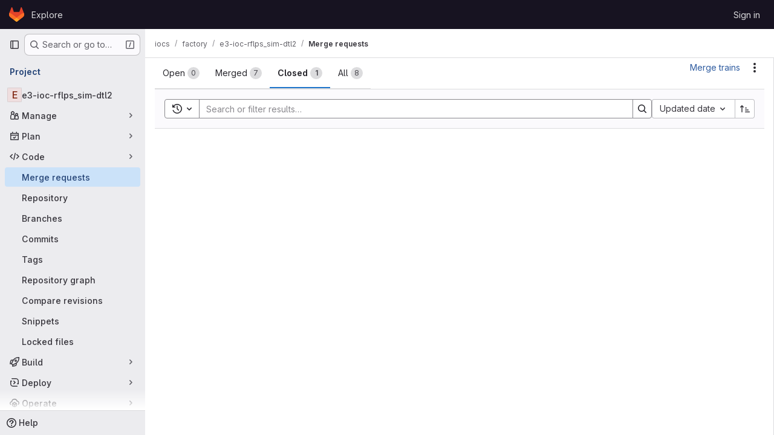

--- FILE ---
content_type: text/javascript; charset=utf-8
request_url: https://gitlab.esss.lu.se/assets/webpack/super_sidebar.aaaee164.chunk.js
body_size: 30754
content:
(this.webpackJsonp=this.webpackJsonp||[]).push([["super_sidebar","02722707"],{"2xEv":function(e,t,i){"use strict";var n=i("CbCZ"),a=i("zIFf"),s=i("/lV4"),r=i("ygVz"),o=i("VH2C"),l=i("3cHC"),d=i("hIHU"),u={components:{GlButton:n.a},directives:{GlTooltip:a.a},mixins:[r.b.mixin()],props:{type:{type:String,required:!1,default:"expand"},icon:{type:String,required:!1,default:"sidebar"},ariaLabel:{type:String,required:!1,default:null}},i18n:{primaryNavigationSidebar:Object(s.a)("Primary navigation sidebar")},tooltipCollapse:{placement:"bottom",container:"super-sidebar",title:Object(s.a)("Hide sidebar")},tooltipExpand:{placement:"right",title:Object(s.a)("Keep sidebar visible")},data:()=>l.B,computed:{isTypeCollapse(){return"collapse"===this.type},isTypeExpand(){return"expand"===this.type},tooltip(){return Object(o.a)()||this.ariaLabel?null:this.isTypeExpand?this.$options.tooltipExpand:this.$options.tooltipCollapse},computedAriaLabel(){return this.ariaLabel||this.$options.i18n.primaryNavigationSidebar},ariaExpanded(){return String(this.isTypeCollapse)}},mounted(){this.$root.$on("bv::tooltip::show",this.onTooltipShow)},beforeUnmount(){this.$root.$off("bv::tooltip::show",this.onTooltipShow)},methods:{toggle(){this.track(this.isTypeExpand?"nav_show":"nav_hide",{label:"nav_toggle",property:"nav_sidebar"}),Object(d.d)(!this.isTypeExpand,!0),this.focusOtherToggle()},focusOtherToggle(){var e=this;this.$nextTick((function(){var t;e.isTypeExpand?null===(t=document.querySelector("."+l.h))||void 0===t||t.focus():document.querySelector("."+l.i).focus()}))},onTooltipShow(e){e.target!==this.$el||this.isTypeCollapse&&!this.isCollapsed||this.isTypeExpand&&this.isCollapsed||this.isPeek||this.isHoverPeek||e.preventDefault()}}},c=i("tBpV"),p=Object(c.a)(u,(function(){return(0,this._self._c)("gl-button",{directives:[{name:"gl-tooltip",rawName:"v-gl-tooltip",value:this.tooltip,expression:"tooltip"}],attrs:{"aria-controls":"super-sidebar","aria-expanded":this.ariaExpanded,"aria-label":this.computedAriaLabel,icon:this.icon,category:"tertiary"},on:{click:this.toggle}})}),[],!1,null,null,null);t.a=p.exports},"589A":function(e,t,i){"use strict";i.d(t,"a",(function(){return o}));var n=i("GiFX"),a=i("w8i/"),s=i("5v28");let r;async function o(){const e=["projects:issues:index","groups:issues"].includes(document.body.dataset.page)&&!document.querySelector('#js-work-items, [data-testid="work-item-router-view"]')?await async function(){return r||(r=Object(s.c)(a.g,{localCacheKey:"issues_list",...a.c}),r)}():a.e;return new n.b({defaultClient:e})}},"59DU":function(e,t){e.exports=function(e){return null==e}},"5lKJ":function(e,t,i){"use strict";i.d(t,"a",(function(){return _}));var n=i("n64d"),a=i("pTIT"),s=i("Ld9G"),r=i("MGi3"),o=i("LTP3"),l=i("dJQL"),d=i("eOJu"),u=i("OlxA"),c=i("NL6M");const p=Object(o.d)(n.z,a.L),m="__bv_modal_directive__",g=function({modifiers:e={},arg:t,value:i}){return Object(l.m)(i)?i:Object(l.m)(t)?t:Object(d.h)(e).reverse()[0]},h=function(e){return e&&Object(r.v)(e,".dropdown-menu > li, li.nav-item")&&Object(r.A)("a, button",e)||e},b=function(e){e&&"BUTTON"!==e.tagName&&(Object(r.o)(e,"role")||Object(r.C)(e,"role","button"),"A"===e.tagName||Object(r.o)(e,"tabindex")||Object(r.C)(e,"tabindex","0"))},f=function(e){const t=e[m]||{},i=t.trigger,n=t.handler;i&&n&&(Object(o.a)(i,"click",n,a.R),Object(o.a)(i,"keydown",n,a.R),Object(o.a)(e,"click",n,a.R),Object(o.a)(e,"keydown",n,a.R)),delete e[m]},v=function(e,t,i){const n=e[m]||{},l=g(t),d=h(e);l===n.target&&d===n.trigger||(f(e),function(e,t,i){const n=g(t),l=h(e);if(n&&l){const d=function(e){const a=e.currentTarget;if(!Object(r.r)(a)){const r=e.type,o=e.keyCode;"click"!==r&&("keydown"!==r||o!==s.c&&o!==s.h)||Object(u.a)(Object(c.a)(i,t)).$emit(p,n,a)}};e[m]={handler:d,target:n,trigger:l},b(l),Object(o.b)(l,"click",d,a.R),"BUTTON"!==l.tagName&&"button"===Object(r.h)(l,"role")&&Object(o.b)(l,"keydown",d,a.R)}}(e,t,i)),b(d)},_={inserted:v,updated:function(){},componentUpdated:v,unbind:f}},"8M/8":function(e,t,i){"use strict";function n(){document.dispatchEvent(new CustomEvent("userCounts:fetch"))}i.d(t,"a",(function(){return n}))},"9qjt":function(e,t,i){"use strict";i.d(t,"b",(function(){return o})),i.d(t,"a",(function(){return l}));i("byxs");var n=i("ewH8"),a=i("m0YE"),s=i("wqKy");let r=null;function o(){const e=document.querySelector("#js-vue-page-breadcrumbs");if(!e)return!1;const{breadcrumbsJson:t}=e.dataset;return s.a.items=JSON.parse(t),r=new n.default({el:e,name:"SuperSidebarBreadcrumbs",destroyed(){var e;null===(e=this.$el)||void 0===e||e.remove(),r=null},render:e=>e(a.a,{props:s.a})}),r}function l(){r&&r.$destroy()}},A2UA:function(e,t,i){"use strict";var n=i("7xOh");t.a=Object(n.a)()},"F/pm":function(e,t,i){"use strict";i.d(t,"c",(function(){return n})),i.d(t,"b",(function(){return a})),i.d(t,"d",(function(){return s})),i.d(t,"g",(function(){return r})),i.d(t,"n",(function(){return o})),i.d(t,"m",(function(){return l})),i.d(t,"h",(function(){return d})),i.d(t,"k",(function(){return u})),i.d(t,"a",(function(){return c})),i.d(t,"j",(function(){return p})),i.d(t,"i",(function(){return m})),i.d(t,"l",(function(){return g})),i.d(t,"e",(function(){return h})),i.d(t,"f",(function(){return b}));const n="project",a="group",s="subgroup",r=32,o=16,l=2,d="search-input-description",u="search-results-description",c=["generic","search"],p="super-sidebar-search-modal",m='input[role="searchbox"]',g=".gl-new-dropdown-item",h="KeyN",b="KeyP"},IfLy:function(e,t,i){"use strict";i.d(t,"a",(function(){return n})),i.d(t,"f",(function(){return a})),i.d(t,"d",(function(){return s})),i.d(t,"e",(function(){return r})),i.d(t,"g",(function(){return o})),i.d(t,"c",(function(){return l})),i.d(t,"b",(function(){return d}));const n=8,a=9,s=13,r=27,o=38,l=40,d=46},LgEk:function(e,t,i){"use strict";i.r(t);var n=i("CbCZ"),a=i("Jx7q"),s=i("Czxp"),r=i("AxB5"),o=i("/lV4"),l=i("A2UA"),d=i("i7S8"),u={components:{GlButton:n.a,GlLink:a.a,GlDropdownItem:s.a,GlDisclosureDropdownItem:r.a},props:{displayText:{type:String,required:!1,default:Object(o.i)("InviteMembers|Invite team members")},icon:{type:String,required:!1,default:""},classes:{type:String,required:!1,default:""},variant:{type:String,required:!1,default:void 0},category:{type:String,required:!1,default:void 0},triggerSource:{type:String,required:!0},triggerElement:{type:String,required:!1,default:"button"}},computed:{componentAttributes(){return{class:this.classes,"data-testid":"invite-members-button"}},item(){return{text:this.displayText}},isButtonTrigger(){return this.triggerElement===d.K},isWithEmojiTrigger(){return this.triggerElement===d.N},isDropdownWithEmojiTrigger(){return this.triggerElement===d.M},isDisclosureTrigger(){return this.triggerElement===d.L}},methods:{openModal(){l.a.$emit("openModal",{source:this.triggerSource})},handleDisclosureDropdownAction(){this.openModal(),this.$emit("modal-opened")}}},c=i("tBpV"),p=Object(c.a)(u,(function(){var e=this,t=e._self._c;return e.isButtonTrigger?t("gl-button",e._b({attrs:{variant:e.variant,category:e.category,icon:e.icon},on:{click:e.openModal}},"gl-button",e.componentAttributes,!1),[e._v("\n  "+e._s(e.displayText)+"\n")]):e.isWithEmojiTrigger?t("gl-link",e._b({on:{click:e.openModal}},"gl-link",e.componentAttributes,!1),[e._v("\n  "+e._s(e.displayText)+"\n  "),t("gl-emoji",{staticClass:"gl-mr-1 gl-align-baseline gl-text-size-reset",attrs:{"data-name":e.icon}})],1):e.isDropdownWithEmojiTrigger?t("gl-dropdown-item",e._b({on:{click:e.openModal}},"gl-dropdown-item",e.componentAttributes,!1),[e._v("\n  "+e._s(e.displayText)+"\n  "),t("gl-emoji",{staticClass:"gl-mr-1 gl-align-baseline gl-text-size-reset",attrs:{"data-name":e.icon}})],1):e.isDisclosureTrigger?t("gl-disclosure-dropdown-item",e._b({attrs:{item:e.item},on:{action:e.handleDisclosureDropdownAction}},"gl-disclosure-dropdown-item",e.componentAttributes,!1)):t("gl-link",e._b({attrs:{"data-is-link":"true"},on:{click:e.openModal}},"gl-link",e.componentAttributes,!1),[e._v("\n  "+e._s(e.displayText)+"\n")])}),[],!1,null,null,null);t.default=p.exports},QKHr:function(e,t){var i={kind:"Document",definitions:[{kind:"FragmentDefinition",name:{kind:"Name",value:"SuperSideBarCount"},typeCondition:{kind:"NamedType",name:{kind:"Name",value:"NamespaceSidebar"}},directives:[],selectionSet:{kind:"SelectionSet",selections:[{kind:"Field",name:{kind:"Name",value:"openIssuesCount"},arguments:[],directives:[]},{kind:"Field",name:{kind:"Name",value:"openMergeRequestsCount"},arguments:[],directives:[]},{kind:"Field",name:{kind:"Name",value:"openEpicsCount"},arguments:[],directives:[]}]}}],loc:{start:0,end:111}};i.loc.source={body:"fragment SuperSideBarCount on NamespaceSidebar {\n  openIssuesCount\n  openMergeRequestsCount\n  openEpicsCount\n}\n",name:"GraphQL request",locationOffset:{line:1,column:1}};var n={};function a(e,t){for(var i=0;i<e.definitions.length;i++){var n=e.definitions[i];if(n.name&&n.name.value==t)return n}}i.definitions.forEach((function(e){if(e.name){var t=new Set;!function e(t,i){if("FragmentSpread"===t.kind)i.add(t.name.value);else if("VariableDefinition"===t.kind){var n=t.type;"NamedType"===n.kind&&i.add(n.name.value)}t.selectionSet&&t.selectionSet.selections.forEach((function(t){e(t,i)})),t.variableDefinitions&&t.variableDefinitions.forEach((function(t){e(t,i)})),t.definitions&&t.definitions.forEach((function(t){e(t,i)}))}(e,t),n[e.name.value]=t}})),e.exports=i,e.exports.SuperSideBarCount=function(e,t){var i={kind:e.kind,definitions:[a(e,t)]};e.hasOwnProperty("loc")&&(i.loc=e.loc);var s=n[t]||new Set,r=new Set,o=new Set;for(s.forEach((function(e){o.add(e)}));o.size>0;){var l=o;o=new Set,l.forEach((function(e){r.has(e)||(r.add(e),(n[e]||new Set).forEach((function(e){o.add(e)})))}))}return r.forEach((function(t){var n=a(e,t);n&&i.definitions.push(n)})),i}(i,"SuperSideBarCount")},VH2C:function(e,t,i){"use strict";function n(){return Boolean("ontouchstart"in window||navigator.maxTouchPoints>0||navigator.msMaxTouchPoints>0||void 0!==window.DocumentTouch&&document instanceof window.DocumentTouch)}i.d(t,"a",(function(){return n}))},d08M:function(e,t,i){"use strict";i.d(t,"Bb",(function(){return l})),i.d(t,"D",(function(){return d})),i.d(t,"A",(function(){return u})),i.d(t,"g",(function(){return c})),i.d(t,"i",(function(){return p})),i.d(t,"F",(function(){return m})),i.d(t,"wb",(function(){return g})),i.d(t,"f",(function(){return h})),i.d(t,"B",(function(){return b})),i.d(t,"C",(function(){return f})),i.d(t,"E",(function(){return v})),i.d(t,"G",(function(){return _})),i.d(t,"Db",(function(){return y})),i.d(t,"H",(function(){return w})),i.d(t,"Eb",(function(){return j})),i.d(t,"zb",(function(){return k})),i.d(t,"b",(function(){return O})),i.d(t,"h",(function(){return S})),i.d(t,"a",(function(){return x})),i.d(t,"S",(function(){return C})),i.d(t,"yb",(function(){return I})),i.d(t,"T",(function(){return P})),i.d(t,"I",(function(){return E})),i.d(t,"ib",(function(){return M})),i.d(t,"d",(function(){return T})),i.d(t,"Cb",(function(){return D})),i.d(t,"c",(function(){return N})),i.d(t,"rb",(function(){return G})),i.d(t,"sb",(function(){return $})),i.d(t,"ub",(function(){return q})),i.d(t,"qb",(function(){return B})),i.d(t,"tb",(function(){return R})),i.d(t,"pb",(function(){return K})),i.d(t,"s",(function(){return F})),i.d(t,"j",(function(){return z})),i.d(t,"u",(function(){return W})),i.d(t,"m",(function(){return U})),i.d(t,"xb",(function(){return H})),i.d(t,"k",(function(){return V})),i.d(t,"w",(function(){return J})),i.d(t,"v",(function(){return Y})),i.d(t,"n",(function(){return Q})),i.d(t,"hb",(function(){return X})),i.d(t,"o",(function(){return Z})),i.d(t,"r",(function(){return ee})),i.d(t,"t",(function(){return te})),i.d(t,"p",(function(){return ie})),i.d(t,"l",(function(){return ne})),i.d(t,"q",(function(){return ae})),i.d(t,"x",(function(){return se})),i.d(t,"z",(function(){return re})),i.d(t,"y",(function(){return oe})),i.d(t,"nb",(function(){return le})),i.d(t,"mb",(function(){return de})),i.d(t,"ob",(function(){return ue})),i.d(t,"kb",(function(){return ce})),i.d(t,"jb",(function(){return pe})),i.d(t,"lb",(function(){return me})),i.d(t,"e",(function(){return ge})),i.d(t,"Ab",(function(){return he})),i.d(t,"K",(function(){return be})),i.d(t,"M",(function(){return fe})),i.d(t,"J",(function(){return ve})),i.d(t,"L",(function(){return _e})),i.d(t,"O",(function(){return ye})),i.d(t,"P",(function(){return we})),i.d(t,"bb",(function(){return je})),i.d(t,"db",(function(){return ke})),i.d(t,"ab",(function(){return Oe})),i.d(t,"Z",(function(){return Se})),i.d(t,"fb",(function(){return xe})),i.d(t,"gb",(function(){return Pe})),i.d(t,"cb",(function(){return Ee})),i.d(t,"eb",(function(){return Me})),i.d(t,"X",(function(){return Te})),i.d(t,"Y",(function(){return De})),i.d(t,"U",(function(){return Ae})),i.d(t,"V",(function(){return Le})),i.d(t,"W",(function(){return Ne})),i.d(t,"Q",(function(){return Ge})),i.d(t,"R",(function(){return $e})),i.d(t,"N",(function(){return qe})),i.d(t,"vb",(function(){return Be})),i.d(t,"Fb",(function(){return Re})),i.d(t,"Gb",(function(){return ze})),i.d(t,"Hb",(function(){return We}));var n=i("htNe"),a=i.n(n),s=(i("byxs"),i("n7CP")),r=i("/lV4");const o=a()((function(){let e={};if(s.a.canUseLocalStorage())try{e=JSON.parse(localStorage.getItem("gl-keyboard-shortcuts-customizations")||"{}")}catch(e){}return e})),l={id:"globalShortcuts.toggleKeyboardShortcutsDialog",description:Object(r.a)("Toggle keyboard shortcuts help dialog"),defaultKeys:["?"]},d={id:"globalShortcuts.goToYourProjects",description:Object(r.a)("Go to your projects"),defaultKeys:["shift+p"]},u={id:"globalShortcuts.goToYourGroups",description:Object(r.a)("Go to your groups"),defaultKeys:["shift+g"]},c={id:"globalShortcuts.goToActivityFeed",description:Object(r.a)("Go to the activity feed"),defaultKeys:["shift+a"]},p={id:"globalShortcuts.goToMilestoneList",description:Object(r.a)("Go to the milestone list"),defaultKeys:["shift+l"]},m={id:"globalShortcuts.goToYourSnippets",description:Object(r.a)("Go to your snippets"),defaultKeys:["shift+s"]},g={id:"globalShortcuts.startSearch",description:Object(r.a)("Start search"),defaultKeys:["s","/"]},h={id:"globalShortcuts.focusFilterBar",description:Object(r.a)("Focus filter bar"),defaultKeys:["f"]},b={id:"globalShortcuts.goToYourIssues",description:Object(r.a)("Go to your issues"),defaultKeys:["shift+i"]},f={id:"globalShortcuts.goToYourMergeRequests",description:Object(r.a)("Go to your merge requests"),defaultKeys:["shift+m"]},v={id:"globalShortcuts.goToYourReviewRequests",description:Object(r.a)("Go to your review requests"),defaultKeys:["shift+r"]},_={id:"globalShortcuts.goToYourTodoList",description:Object(r.a)("Go to your To-Do List"),defaultKeys:["shift+t"]},y={id:"globalShortcuts.togglePerformanceBar",description:Object(r.a)("Toggle the Performance Bar"),defaultKeys:["p b"]},w={id:"globalShortcuts.hideAppearingContent",description:Object(r.a)("Hide tooltips or popovers"),defaultKeys:["esc"]},j={id:"globalShortcuts.toggleSuperSidebar",description:Object(r.a)("Toggle the navigation sidebar"),defaultKeys:["mod+\\"]},k={id:"globalShortcuts.toggleCanary",description:Object(r.a)("Toggle GitLab Next"),defaultKeys:["g x"]},O={id:"globalShortcuts.duoChat",description:Object(r.a)("Open GitLab Duo Chat"),defaultKeys:["d"]},S={id:"globalShortcuts.goToHomepage",description:Object(r.a)("Go to homepage"),defaultKeys:["shift+h"]},x={id:"editing.boldText",description:Object(r.a)("Bold text"),defaultKeys:["mod+b"],customizable:!1},C={id:"editing.italicText",description:Object(r.a)("Italic text"),defaultKeys:["mod+i"],customizable:!1},I={id:"editing.strikethroughText",description:Object(r.a)("Strikethrough text"),defaultKeys:["mod+shift+x"],customizable:!1},P={id:"editing.linkText",description:Object(r.a)("Link text"),defaultKeys:["mod+k"],customizable:!1},E={id:"editing.indentLine",description:Object(r.a)("Indent line"),defaultKeys:["mod+]"],customizable:!1},M={id:"editing.outdentLine",description:Object(r.a)("Outdent line"),defaultKeys:["mod+["],customizable:!1},T={id:"editing.findAndReplace",description:Object(r.i)("MarkdownEditor|Find and replace"),defaultKeys:["mod+f"],customizable:!1},D={id:"editing.toggleMarkdownPreview",description:Object(r.a)("Toggle Markdown preview"),defaultKeys:["ctrl+shift+p","command+shift+p","alt+shift+p"]},A={id:"editing.editRecentComment",description:Object(r.a)("Edit your most recent comment in a thread (from an empty textarea)"),defaultKeys:["up"]},L={id:"globalShortcuts.saveChanges",description:Object(r.a)("Submit/save changes"),defaultKeys:["mod+enter"]},N={id:"wiki.editWikiPage",description:Object(r.a)("Edit wiki page"),defaultKeys:["e"]},G={id:"repositoryGraph.scrollLeft",description:Object(r.a)("Scroll left"),defaultKeys:["left","h"]},$={id:"repositoryGraph.scrollRight",description:Object(r.a)("Scroll right"),defaultKeys:["right","l"]},q={id:"repositoryGraph.scrollUp",description:Object(r.a)("Scroll up"),defaultKeys:["up","k"]},B={id:"repositoryGraph.scrollDown",description:Object(r.a)("Scroll down"),defaultKeys:["down","j"]},R={id:"repositoryGraph.scrollToTop",description:Object(r.a)("Scroll to top"),defaultKeys:["shift+up","shift+k"]},K={id:"repositoryGraph.scrollToBottom",description:Object(r.a)("Scroll to bottom"),defaultKeys:["shift+down","shift+j"]},F={id:"project.goToOverview",description:Object(r.a)("Go to the project's overview page"),defaultKeys:["g o"]},z={id:"project.goToActivityFeed",description:Object(r.a)("Go to the project's activity feed"),defaultKeys:["g v"]},W={id:"project.goToReleases",description:Object(r.a)("Go to releases"),defaultKeys:["g r"]},U={id:"project.goToFiles",description:Object(r.a)("Go to files"),defaultKeys:["g f"]},H={id:"project.startSearchFile",description:Object(r.a)("Go to find file"),defaultKeys:["t"]},V={id:"project.goToCommits",description:Object(r.a)("Go to commits"),defaultKeys:["g c"]},J={id:"project.goToRepoGraph",description:Object(r.a)("Go to repository graph"),defaultKeys:["g n"]},Y={id:"project.goToRepoCharts",description:Object(r.a)("Go to repository charts"),defaultKeys:["g d"]},Q={id:"project.goToIssues",description:Object(r.a)("Go to issues"),defaultKeys:["g i"]},X={id:"project.newIssue",description:Object(r.a)("New issue"),defaultKeys:["i"]},Z={id:"project.goToIssueBoards",description:Object(r.a)("Go to issue boards"),defaultKeys:["g b"]},ee={id:"project.goToMergeRequests",description:Object(r.a)("Go to merge requests"),defaultKeys:["g m"]},te={id:"project.goToPipelines",description:Object(r.a)("Go to pipelines"),defaultKeys:["g p"]},ie={id:"project.goToJobs",description:Object(r.a)("Go to jobs"),defaultKeys:["g j"]},ne={id:"project.goToEnvironments",description:Object(r.a)("Go to environments"),defaultKeys:["g e"]},ae={id:"project.goToKubernetes",description:Object(r.a)("Go to kubernetes"),defaultKeys:["g k"]},se={id:"project.goToSnippets",description:Object(r.a)("Go to snippets"),defaultKeys:["g s"]},re={id:"project.goToWiki",description:Object(r.a)("Go to wiki"),defaultKeys:["g w"]},oe={id:"project.goToWebIDE",description:Object(r.a)("Open in Web IDE"),defaultKeys:["."]},le={id:"projectFiles.moveSelectionUp",description:Object(r.a)("Move selection up"),defaultKeys:["up"]},de={id:"projectFiles.moveSelectionDown",description:Object(r.a)("Move selection down"),defaultKeys:["down"]},ue={id:"projectFiles.openSelection",description:Object(r.a)("Open Selection"),defaultKeys:["enter"]},ce={id:"projectFiles.goBack",description:Object(r.a)("Go back (while searching for files)"),defaultKeys:["esc"],overrideGlobalHotkey:!0},pe={id:"projectFiles.copyFilePermalink",description:Object(r.a)("Copy file permalink"),defaultKeys:["y"]},me={id:"projectFiles.goToCompare",description:Object(r.a)("Compare Branches"),defaultKeys:["shift+c"]},ge={id:"projectFiles.focusFTBFilterBar",description:Object(r.a)("Focus file tree browser filter bar"),defaultKeys:["f"],overrideGlobalHotkey:!0},he={id:"projectFiles.toggleFTBVisibility",description:Object(r.a)("Toggle file tree browser visibility"),defaultKeys:["shift+f"]},be={id:"issuables.commentReply",description:Object(r.a)("Comment/Reply (quoting selected text)"),defaultKeys:["r"]},fe={id:"issuables.editDescription",description:Object(r.a)("Edit description"),defaultKeys:["e"]},ve={id:"issuables.changeLabel",description:Object(r.a)("Change label"),defaultKeys:["l"]},_e={id:"issuables.copyIssuableRef",description:Object(r.a)("Copy reference"),defaultKeys:["c r"]},ye={id:"issuesMRs.changeAssignee",description:Object(r.a)("Change assignee"),defaultKeys:["a"]},we={id:"issuesMRs.changeMilestone",description:Object(r.a)("Change milestone"),defaultKeys:["m"]},je={id:"mergeRequests.nextFileInDiff",description:Object(r.a)("Next file in diff"),defaultKeys:["]","j"]},ke={id:"mergeRequests.previousFileInDiff",description:Object(r.a)("Previous file in diff"),defaultKeys:["[","k"]},Oe={id:"mergeRequests.goToFile",description:Object(r.a)("Go to file"),defaultKeys:["mod+p","t"],customizable:!1},Se={id:"mergeRequests.focusFileBrowser",description:Object(r.a)("Focus file browser"),defaultKeys:["f"],customizable:!1,overrideGlobalHotkey:!0},xe={id:"mergeRequests.toggleFileBrowser",description:Object(r.a)("Toggle file browser"),defaultKeys:["shift+f"],customizable:!1},Ce={id:"mergeRequests.addToReview",description:Object(r.a)("Add your comment to a review"),defaultKeys:["mod+enter"],customizable:!1},Ie={id:"mergeRequests.addCommentNow",description:Object(r.a)("Publish your comment immediately"),defaultKeys:["shift+mod+enter"],customizable:!1},Pe={id:"mergeRequests.toggleReview",description:Object(r.i)("MergeRequest|Viewed by me"),defaultKeys:["v"],customizable:!1},Ee={id:"mergeRequests.nextUnresolvedDiscussion",description:Object(r.a)("Next open thread"),defaultKeys:["n"]},Me={id:"mergeRequests.previousUnresolvedDiscussion",description:Object(r.a)("Previous open thread"),defaultKeys:["p"]},Te={id:"mergeRequests.copySourceBranchName",description:Object(r.a)("Copy source branch name"),defaultKeys:["b"]},De={id:"mergeRequests.expandAllFiles",description:Object(r.a)("Expand all files"),defaultKeys:[";"]},Ae={id:"mergeRequests.collapseAllFiles",description:Object(r.a)("Collapse all files"),defaultKeys:["shift+;"]},Le={id:"mergeRequestCommits.nextCommit",description:Object(r.a)("Next commit"),defaultKeys:["c"]},Ne={id:"mergeRequestCommits.previousCommit",description:Object(r.a)("Previous commit"),defaultKeys:["x"]},Ge={id:"issues.nextDesign",description:Object(r.a)("Next design"),defaultKeys:["right"]},$e={id:"issues.previousDesign",description:Object(r.a)("Previous design"),defaultKeys:["left"]},qe={id:"issues.closeDesign",description:Object(r.a)("Close design"),defaultKeys:["esc"],overrideGlobalHotkey:!0},Be={id:"sidebar.closeWidget",description:Object(r.a)("Close sidebar widget"),defaultKeys:["esc"],overrideGlobalHotkey:!0},Re={id:"workitems.toggleSidebar",description:Object(r.a)("Show or hide sidebar"),defaultKeys:["mod+/","shift+mod+7"],customizable:!1},Ke={id:"webIDE.goToFile",description:Object(r.a)("Go to file"),defaultKeys:["mod+p","t"],customizable:!1},Fe={id:"webIDE.commit",description:Object(r.a)("Commit (when editing commit message)"),defaultKeys:["mod+enter"],customizable:!1},ze=[{id:"globalShortcuts",name:Object(r.a)("Global Shortcuts"),keybindings:[l,S,d,u,c,p,m,g,h,b,f,v,_,y,w,j,O]},{id:"editing",name:Object(r.a)("Editing"),keybindings:[x,C,I,P,D,T,A,L]},{id:"wiki",name:Object(r.a)("Wiki"),keybindings:[N]},{id:"repositoryGraph",name:Object(r.a)("Repository Graph"),keybindings:[G,$,q,B,R,K]},{id:"project",name:Object(r.a)("Project"),keybindings:[F,z,W,U,H,V,J,Y,Q,X,Z,ee,te,ie,ne,ae,se,re,oe]},{id:"projectFiles",name:Object(r.a)("Project Files"),keybindings:[le,de,ue,ce,pe,me]},{id:"issuables",name:Object(r.a)("Epics, issues, and merge requests"),keybindings:[be,fe,ve,_e]},{id:"issuesMRs",name:Object(r.a)("Issues and merge requests"),keybindings:[ye,we]},{id:"mergeRequests",name:Object(r.a)("Merge requests"),keybindings:[je,ke,Oe,Ee,Me,Te,Se,xe,Ce,Ie,Pe]},{id:"mergeRequestCommits",name:Object(r.a)("Merge request commits"),keybindings:[Le,Ne]},{id:"issues",name:Object(r.a)("Issues"),keybindings:[Ge,$e,qe]},{id:"webIDE",name:Object(r.a)("Legacy Web IDE"),keybindings:[Ke,Fe]},{id:"misc",name:Object(r.a)("Miscellaneous"),keybindings:[k]}],We=function(e){return function({customizable:e}){return Boolean(null==e||e)}(e)&&o()[e.id]||e.defaultKeys}},enn4:function(e,t,i){"use strict";i.r(t);var n={};i.r(n),i.d(n,"autocompleteQuery",(function(){return _})),i.d(n,"fetchAutocompleteOptions",(function(){return y})),i.d(n,"clearAutocomplete",(function(){return w})),i.d(n,"setSearch",(function(){return j})),i.d(n,"setCommand",(function(){return k}));var a={};i.r(a),i.d(a,"searchQuery",(function(){return E})),i.d(a,"scopedIssuesPath",(function(){return M})),i.d(a,"scopedMRPath",(function(){return T})),i.d(a,"defaultSearchOptions",(function(){return D})),i.d(a,"projectUrl",(function(){return A})),i.d(a,"groupUrl",(function(){return L})),i.d(a,"allUrl",(function(){return N})),i.d(a,"scopedSearchOptions",(function(){return G})),i.d(a,"scopedSearchGroup",(function(){return $})),i.d(a,"autocompleteGroupedSearchOptions",(function(){return q})),i.d(a,"searchOptions",(function(){return B})),i.d(a,"isCommandMode",(function(){return R}));i("1Ia5"),i("dvoh"),i("byxs");var s=i("ewH8"),r=i("apM3"),o=i("GiFX"),l=i("589A"),d=i("NmEs"),u=i("3cHC"),c=i("yi8e"),p=i("59DU"),m=i.n(p),g=i("nUKU"),h=i.n(g),b=(i("3UXl"),i("iyoE"),i("3twG")),f=i("2ibD"),v=i("F/pm");const _=function({state:e,fetchType:t}){var i,n;const a=h()({term:e.search,project_id:null===(i=e.searchContext)||void 0===i||null===(i=i.project)||void 0===i?void 0:i.id,project_ref:null===(n=e.searchContext)||void 0===n?void 0:n.ref,filter:t},m.a);return`${e.autocompletePath}?${Object(b.C)(a)}`},y=function({commit:e,state:t}){e("REQUEST_AUTOCOMPLETE");const i=v.a.map((function(i){return function({commit:e,state:t,fetchType:i}){return f.a.get(_({state:t,fetchType:i})).then((function({data:t}){e("RECEIVE_AUTOCOMPLETE_SUCCESS",t)})).catch((function(){e("RECEIVE_AUTOCOMPLETE_ERROR")}))}({commit:e,state:t,fetchType:i})}));return Promise.all(i)},w=function({commit:e}){e("CLEAR_AUTOCOMPLETE")},j=function({commit:e},t){e("SET_SEARCH",t)},k=function({commit:e},t){e("SET_COMMAND",t)};var O=i("YqVM"),S=i.n(O),x=(i("eJ0a"),i("v2fZ"),i("ZzK0"),i("z6RN"),i("BzOf"),i("RFHG"),i("xuo1"),i("/lV4")),C=i("gr1G"),I=i("h2IV"),P=i("I4EJ");const E=function(e){var t,i,n,a,s,r;const o=h()({search:e.search,nav_source:"navbar",project_id:null===(t=e.searchContext)||void 0===t||null===(t=t.project)||void 0===t?void 0:t.id,group_id:null===(i=e.searchContext)||void 0===i||null===(i=i.group)||void 0===i?void 0:i.id,scope:null===(n=e.searchContext)||void 0===n?void 0:n.scope,snippets:!(null===(a=e.searchContext)||void 0===a||!a.for_snippets)||null,search_code:!(null===(s=e.searchContext)||void 0===s||!s.code_search)||null,repository_ref:null===(r=e.searchContext)||void 0===r?void 0:r.ref},m.a);return`${e.searchPath}?${Object(b.C)(o)}`},M=function(e){var t,i,n,a;return!(null!==(t=e.searchContext)&&void 0!==t&&null!==(t=t.project)&&void 0!==t&&t.id&&(null===(i=e.searchContext)||void 0===i||null===(i=i.project_metadata)||void 0===i||!i.issues_path))&&((null===(n=e.searchContext)||void 0===n||null===(n=n.project_metadata)||void 0===n?void 0:n.issues_path)||(null===(a=e.searchContext)||void 0===a||null===(a=a.group_metadata)||void 0===a?void 0:a.issues_path)||!!gon.current_username&&e.issuesPath)},T=function(e){var t,i;return(null===(t=e.searchContext)||void 0===t||null===(t=t.project_metadata)||void 0===t?void 0:t.mr_path)||(null===(i=e.searchContext)||void 0===i||null===(i=i.group_metadata)||void 0===i?void 0:i.mr_path)||!!gon.current_username&&e.mrPath},D=function(e,t){const i=gon.current_username;if(!i){const e=[];return t.scopedIssuesPath&&e.push({text:C.r,href:t.scopedIssuesPath}),t.scopedMRPath&&e.push({text:C.s,href:t.scopedMRPath}),e}const n=[{text:C.v,href:`${t.scopedIssuesPath}/?assignee_username=${i}`},{text:C.w,href:`${t.scopedIssuesPath}/?author_username=${i}`}];return[...t.scopedIssuesPath?n:[],{text:C.x,href:t.scopedMRPath}]},A=function(e){var t,i,n,a,s,r;const o=h()({search:e.search,nav_source:"navbar",project_id:null===(t=e.searchContext)||void 0===t||null===(t=t.project)||void 0===t?void 0:t.id,group_id:null===(i=e.searchContext)||void 0===i||null===(i=i.group)||void 0===i?void 0:i.id,scope:null===(n=e.searchContext)||void 0===n?void 0:n.scope,snippets:!(null===(a=e.searchContext)||void 0===a||!a.for_snippets)||null,search_code:!(null===(s=e.searchContext)||void 0===s||!s.code_search)||null,repository_ref:null===(r=e.searchContext)||void 0===r?void 0:r.ref},m.a);return`${e.searchPath}?${Object(b.C)(o)}`},L=function(e){var t,i,n,a,s;const r=h()({search:e.search,nav_source:"navbar",group_id:null===(t=e.searchContext)||void 0===t||null===(t=t.group)||void 0===t?void 0:t.id,scope:null===(i=e.searchContext)||void 0===i?void 0:i.scope,snippets:!(null===(n=e.searchContext)||void 0===n||!n.for_snippets)||null,search_code:!(null===(a=e.searchContext)||void 0===a||!a.code_search)||null,repository_ref:null===(s=e.searchContext)||void 0===s?void 0:s.ref},m.a);return`${e.searchPath}?${Object(b.C)(r)}`},N=function(e){var t,i,n,a;const s=h()({search:e.search,nav_source:"navbar",scope:null===(t=e.searchContext)||void 0===t?void 0:t.scope,snippets:!(null===(i=e.searchContext)||void 0===i||!i.for_snippets)||null,search_code:!(null===(n=e.searchContext)||void 0===n||!n.code_search)||null,repository_ref:null===(a=e.searchContext)||void 0===a?void 0:a.ref},m.a);return`${e.searchPath}?${Object(b.C)(s)}`},G=function(e,t){var i,n;const a=[];var s,r,o;null!==(i=e.searchContext)&&void 0!==i&&i.project&&a.push({text:P.D,scope:(null===(s=e.searchContext.project)||void 0===s?void 0:s.name)||"",scopeCategory:C.A,icon:v.c,href:t.projectUrl,extraAttrs:{"data-track-action":P.I,"data-track-label":"scoped_in_project"}});null!==(n=e.searchContext)&&void 0!==n&&n.group&&a.push({text:P.C,scope:(null===(r=e.searchContext.group)||void 0===r?void 0:r.name)||"",scopeCategory:C.p,icon:null!==(o=e.searchContext.group)&&void 0!==o&&null!==(o=o.full_name)&&void 0!==o&&o.includes("/")?v.d:v.b,href:t.groupUrl,extraAttrs:{"data-track-action":P.I,"data-track-label":"scoped_in_group"}});return a.push({text:P.B,description:C.u,href:t.allUrl,extraAttrs:{"data-track-action":P.I,"data-track-label":"scoped_in_all"}}),a},$=function(e,t){var i;let n=Object(x.j)(C.j,{searchTerm:e.search},!1);const a=(null===(i=t.scopedSearchOptions)||void 0===i?void 0:i.length)>0?t.scopedSearchOptions:[];switch(e.commandChar){case C.f:n=Object(x.j)(C.g,{searchTerm:e.search},!1);break;case C.n:n=Object(x.j)(C.o,{searchTerm:e.search},!1);break;case C.h:n=Object(x.j)(C.i,{searchTerm:e.search},!1);break;case C.d:n=Object(x.j)(C.e,{searchTerm:e.search},!1)}return{name:n,items:a}},q=function(e){const t={},i=[];return e.autocompleteOptions.forEach((function(n){const a=t[n.category],s=Object(I.b)(n,e.searchContext);a?(a.items.push(s),a.items=S()(a.items,"id")):(t[n.category]={name:s.category,items:[s]},i.push(t[s.category]))})),i.sort((function(e,t){return C.G.indexOf(e.name)-C.G.indexOf(t.name)}))},B=function(e,t){var i,n;if(!e.search)return t.defaultSearchOptions;const a=Object.values(t.autocompleteGroupedSearchOptions).reduce((function(e,t){return[...e,...t.items]}),[]);return(null===(i=e.search)||void 0===i?void 0:i.length)<=v.m?a:(null!==(n=t.scopedSearchOptions)&&void 0!==n?n:[]).concat(a)},R=function(e){return""!==e.commandChar};var K={REQUEST_AUTOCOMPLETE(e){e.loading=!0,e.autocompleteOptions=[],e.autocompleteError=!1},RECEIVE_AUTOCOMPLETE_SUCCESS(e,t){e.loading=!1,e.autocompleteOptions=[...e.autocompleteOptions].concat(t),e.autocompleteError=!1},RECEIVE_AUTOCOMPLETE_ERROR(e){e.loading=!1,e.autocompleteOptions=[],e.autocompleteError=!0},CLEAR_AUTOCOMPLETE(e){e.autocompleteOptions=[],e.autocompleteError=!1},SET_SEARCH(e,t){e.search=t},SET_COMMAND(e,t){e.commandChar=t}};var F=function({searchPath:e,issuesPath:t,mrPath:i,autocompletePath:n,searchContext:a,search:s}){return{searchPath:e,issuesPath:t,mrPath:i,autocompletePath:n,searchContext:a,search:s,autocompleteOptions:[],autocompleteError:!1,loading:!1,commandChar:""}};s.default.use(c.b);var z=function(e){return new c.b.Store(function({searchPath:e,issuesPath:t,mrPath:i,autocompletePath:s,searchContext:r,search:o}){return{actions:n,getters:a,mutations:K,state:F({searchPath:e,issuesPath:t,mrPath:i,autocompletePath:s,searchContext:r,search:o})}}(e))},W=i("hIHU"),U=i("CbCZ"),H=i("zIFf"),V=i("LB5R"),J=i("O6Bj"),Y=i("IfLy"),Q=i("d08M"),X=i("ygVz"),Z=i("QvGs"),ee=i("9/Bc"),te=i("d85j"),ie=i("5lKJ"),ne=i("sHIo"),ae=i("Mp8J"),se=i("VH2C"),re={logo:'<svg aria-hidden="true" role="img" class="tanuki-logo" width="25" height="24" viewBox="0 0 25 24" fill="none" xmlns="http://www.w3.org/2000/svg">\n  <path class="tanuki-shape tanuki" d="m24.507 9.5-.034-.09L21.082.562a.896.896 0 0 0-1.694.091l-2.29 7.01H7.825L5.535.653a.898.898 0 0 0-1.694-.09L.451 9.411.416 9.5a6.297 6.297 0 0 0 2.09 7.278l.012.01.03.022 5.16 3.867 2.56 1.935 1.554 1.176a1.051 1.051 0 0 0 1.268 0l1.555-1.176 2.56-1.935 5.197-3.89.014-.01A6.297 6.297 0 0 0 24.507 9.5Z"\n        fill="#E24329"/>\n  <path class="tanuki-shape right-cheek" d="m24.507 9.5-.034-.09a11.44 11.44 0 0 0-4.56 2.051l-7.447 5.632 4.742 3.584 5.197-3.89.014-.01A6.297 6.297 0 0 0 24.507 9.5Z"\n        fill="#FC6D26"/>\n  <path class="tanuki-shape chin" d="m7.707 20.677 2.56 1.935 1.555 1.176a1.051 1.051 0 0 0 1.268 0l1.555-1.176 2.56-1.935-4.743-3.584-4.755 3.584Z"\n        fill="#FCA326"/>\n  <path class="tanuki-shape left-cheek" d="M5.01 11.461a11.43 11.43 0 0 0-4.56-2.05L.416 9.5a6.297 6.297 0 0 0 2.09 7.278l.012.01.03.022 5.16 3.867 4.745-3.584-7.444-5.632Z"\n        fill="#FC6D26"/>\n</svg>\n',i18n:{homepage:Object(x.a)("Homepage")},directives:{GlTooltip:H.a,SafeHtml:ae.a},inject:["rootPath"],props:{logoUrl:{type:String,required:!1,default:""}},computed:{homepageTooltip(){return Object(se.a)()?null:this.$options.i18n.homepage}}},oe=i("tBpV"),le=Object(oe.a)(re,(function(){var e=this,t=e._self._c;return t("a",{directives:[{name:"gl-tooltip",rawName:"v-gl-tooltip.right",value:e.homepageTooltip,expression:"homepageTooltip",modifiers:{right:!0}}],staticClass:"brand-logo gl-inline-block gl-rounded-base gl-border-none gl-bg-transparent gl-p-2 focus:gl-focus active:gl-focus",attrs:{href:e.rootPath,"data-track-action":"click_link","data-track-label":"gitlab_logo_link","data-track-property":"nav_core_menu"}},[t("span",{staticClass:"gl-sr-only"},[e._v(e._s(e.$options.i18n.homepage))]),e._v(" "),e.logoUrl?t("img",{staticClass:"gl-h-6 gl-max-w-full",attrs:{alt:"","data-testid":"brand-header-custom-logo",src:e.logoUrl}}):t("span",{directives:[{name:"safe-html",rawName:"v-safe-html",value:e.$options.logo,expression:"$options.logo"}],attrs:{"aria-hidden":"true","data-testid":"brand-header-default-logo"}})])}),[],!1,null,null,null).exports,de=i("2TqH"),ue=i("nuJP"),ce=i("AxB5"),pe=i("Jx7q"),me=i("LgEk"),ge=i("i7S8"),he=i("JtyA");var be={CREATION_CONTEXT_SUPER_SIDEBAR:he.j,components:{GlDisclosureDropdown:de.a,GlDisclosureDropdownGroup:ue.a,GlDisclosureDropdownItem:ce.a,GlLink:pe.a,InviteMembersTrigger:me.default,CreateWorkItemModal:function(){return Promise.all([i.e("prosemirror"),i.e("40400d04"),i.e("d17afc82"),i.e("77a00e0c"),i.e("ec47c099")]).then(i.bind(null,"8IeO"))}},directives:{GlTooltip:H.a},i18n:{createNew:Object(x.a)("Create new…")},mixins:[Object(ne.a)()],inject:["isGroup","fullPath","workItemPlanningViewEnabled","projectStudioEnabled"],props:{groups:{type:Array,required:!0}},data:()=>({dropdownOpen:!1,isCreateWorkItemModalVisible:!1,loadCreateWorkItemModal:!1}),computed:{allowedWorkItemTypes(){return this.isGroup?[]:he.b},dropdownOffset(){return{mainAxis:u.d,crossAxis:this.projectStudioEnabled?-8:-158}},preselectedWorkItemType(){return!this.workItemPlanningViewEnabled&&this.isGroup?he.jc:void 0}},methods:{isInvitedMembers:e=>e.component===ge.J,isCreateWorkItem:e=>e.component===he.e,getCreateWorkItemItem:e=>({...e,href:void 0}),getCreateWorkItemHref(e){return this.workItemPlanningViewEnabled?void 0:e.href},handleCreateWorkItemClick(e){var t;e&&Object(d.D)(e)||(null==e||null===(t=e.preventDefault)||void 0===t||t.call(e),this.loadCreateWorkItemModal=!0,this.isCreateWorkItemModalVisible=!0)}},toggleId:"create-menu-toggle",TRIGGER_ELEMENT_DISCLOSURE_DROPDOWN:ge.L,WORK_ITEM_TYPE_NAME_EPIC:he.jc},fe=Object(oe.a)(be,(function(){var e=this,t=e._self._c;return t("gl-disclosure-dropdown",{directives:[{name:"gl-tooltip",rawName:"v-gl-tooltip.bottom",value:e.dropdownOpen?"":e.$options.i18n.createNew,expression:"dropdownOpen ? '' : $options.i18n.createNew",modifiers:{bottom:!0}}],staticClass:"super-sidebar-new-menu-dropdown",attrs:{category:"tertiary",icon:e.projectStudioEnabled?"plus-square-o":"plus","no-caret":"","text-sr-only":"","toggle-text":e.$options.i18n.createNew,"toggle-id":e.$options.toggleId,"dropdown-offset":e.dropdownOffset,"toggle-class":{"!gl-rounded-lg":e.projectStudioEnabled},"data-testid":"new-menu-toggle"},on:{shown:function(t){e.dropdownOpen=!0},hidden:function(t){e.dropdownOpen=!1}}},[e._l(e.groups,(function(i,n){return t("gl-disclosure-dropdown-group",{key:i.name,attrs:{bordered:0!==n,group:i}},[e._l(i.items,(function(i){return[e.isInvitedMembers(i)?t("invite-members-trigger",{key:i.text+"-trigger",attrs:{"trigger-source":"top_nav","trigger-element":e.$options.TRIGGER_ELEMENT_DISCLOSURE_DROPDOWN}}):e.isCreateWorkItem(i)?t("gl-disclosure-dropdown-item",{key:i.text+"-modal-trigger",attrs:{item:e.getCreateWorkItemItem(i),"data-testid":"new-work-item-trigger"},on:{action:e.handleCreateWorkItemClick},scopedSlots:e._u([{key:"list-item",fn:function(){return[e.getCreateWorkItemHref(i)?t("gl-link",{staticClass:"gl-block gl-text-default hover:gl-text-default hover:gl-no-underline",attrs:{href:e.getCreateWorkItemHref(i)},on:{click:function(t){return t.stopPropagation(),e.handleCreateWorkItemClick.apply(null,arguments)}}},[e._v("\n            "+e._s(i.text)+"\n          ")]):e._e()]},proxy:!0}],null,!0)}):t("gl-disclosure-dropdown-item",{key:i.text,attrs:{item:i}})]}))],2)})),e._v(" "),e.loadCreateWorkItemModal?t("create-work-item-modal",{attrs:{"allowed-work-item-types":e.allowedWorkItemTypes,"always-show-work-item-type-select":!e.isGroup,"creation-context":e.$options.CREATION_CONTEXT_SUPER_SIDEBAR,"full-path":e.fullPath,"hide-button":"","is-group":e.isGroup,"preselected-work-item-type":e.preselectedWorkItemType,visible:e.isCreateWorkItemModalVisible,"data-testid":"new-work-item-modal"},on:{hideModal:function(t){e.isCreateWorkItemModalVisible=!1}}}):e._e()],2)}),[],!1,null,null,null).exports,ve=i("HTBS"),_e=i("wPAL"),ye=i("7F3p"),we=i("8Igx"),je=i("4Qts"),ke={i18n:{user:{busy:Object(x.i)("UserProfile|Busy")}},components:{GlBadge:ee.a,GlDisclosureDropdownItem:ce.a,GlTooltip:je.a},directives:{SafeHtml:ae.a},props:{user:{required:!0,type:Object}},computed:{menuItem(){const e={text:this.user.name};return this.user.has_link_to_profile&&(e.href=this.user.link_to_profile,e.extraAttrs={...u.y,"data-track-label":"user_profile","data-testid":"user-profile-link"}),e}}},Oe=Object(oe.a)(ke,(function(){var e=this,t=e._self._c;return t("gl-disclosure-dropdown-item",{attrs:{item:e.menuItem},scopedSlots:e._u([{key:"list-item",fn:function(){return[t("span",{staticClass:"gl-flex gl-flex-col"},[t("span",{staticClass:"gl-flex gl-gap-2"},[t("span",{staticClass:"gl-truncate gl-font-bold"},[e._v("\n          "+e._s(e.user.name)+"\n        ")]),e._v(" "),e.user.status.busy?t("gl-badge",{attrs:{variant:"warning"}},[e._v("\n          "+e._s(e.$options.i18n.user.busy)+"\n        ")]):e._e()],1),e._v(" "),t("span",{staticClass:"gl-break-all gl-text-subtle"},[e._v("@"+e._s(e.user.username))]),e._v(" "),e.user.status.customized?t("span",{ref:"statusTooltipTarget",staticClass:"gl-mt-2 gl-flex gl-items-baseline gl-text-sm",attrs:{"data-testid":"user-menu-status"}},[t("gl-emoji",{staticClass:"gl-mr-1",attrs:{"data-name":e.user.status.emoji}}),e._v(" "),t("span",{directives:[{name:"safe-html",rawName:"v-safe-html",value:e.user.status.message_html,expression:"user.status.message_html"}],staticClass:"gl-truncate"}),e._v(" "),e.user.status.message_html?t("gl-tooltip",{attrs:{target:function(){return e.$refs.statusTooltipTarget},boundary:"viewport",placement:"bottom"}},[t("span",{directives:[{name:"safe-html",rawName:"v-safe-html",value:e.user.status.message_html,expression:"user.status.message_html"}]})]):e._e()],1):e._e()])]},proxy:!0}])})}),[],!1,null,null,null).exports,Se=i("K6VW"),xe=i("jlnU"),Ce=i("nmt4"),Ie=i.n(Ce),Pe={i18n:{},components:{GlDisclosureDropdownGroup:ue.a,GlDisclosureDropdownItem:ce.a,GlIcon:te.a,GlToggle:Se.a},mixins:[X.a.mixin()],inject:["isImpersonating","projectStudioEnabled"],data:()=>({loading:!1}),computed:{toggleProjectStudioItem(){var e=this;return{text:Object(x.i)("Navigation|Preview new UI"),action:function(){e.toggleSetting(!e.projectStudioEnabled)},extraAttrs:{"data-testid":"toggle-project-studio-link"}}},provideProjectStudioFeedbackItem:()=>({href:"https://gitlab.com/gitlab-org/gitlab/-/issues/564999",text:Object(x.i)("Navigation|Provide feedback"),extraAttrs:{"data-testid":"project-studio-feedback-link"}})},methods:{toggleSetting(e){var t=this;this.loading=!0;const i=e?"opt_in_project_studio":"opt_out_project_studio";this.trackEvent(i),this.$apollo.mutate({mutation:Ie.a,variables:{projectStudioEnabled:e},update:function(){window.location.reload()}}).catch((function(e){t.loading=!1,Object(xe.createAlert)({message:Object(x.a)("Something went wrong. Please try again.")}),ye.b(e)}))}}},Ee=Object(oe.a)(Pe,(function(){var e=this,t=e._self._c;return t("gl-disclosure-dropdown-group",{attrs:{bordered:""},scopedSlots:e._u([{key:"group-label",fn:function(){return[e._v(e._s(e.s__("Navigation|Preview")))]},proxy:!0}])},[e._v(" "),t("gl-disclosure-dropdown-item",{attrs:{item:e.toggleProjectStudioItem},scopedSlots:e._u([{key:"list-item",fn:function(){return[t("div",{staticClass:"gl-flex gl-items-center gl-gap-3"},[t("gl-icon",{attrs:{name:"template",variant:"subtle"}}),e._v(" "),t("div",{staticClass:"gl-grow"},[e._v(e._s(e.s__("Navigation|New UI")))]),e._v(" "),t("gl-toggle",{attrs:{label:e.projectStudioEnabled?e.__("Opt out of Project Studio"):e.__("Opt in to Project Studio"),"label-position":"hidden",value:e.projectStudioEnabled,"is-loading":e.loading}})],1)]},proxy:!0}])}),e._v(" "),t("gl-disclosure-dropdown-item",{attrs:{item:e.provideProjectStudioFeedbackItem},scopedSlots:e._u([{key:"list-item",fn:function(){return[t("gl-icon",{staticClass:"gl-mr-2",attrs:{name:"comment-dots",variant:"subtle"}}),e._v("\n      "+e._s(e.s__("Navigation|Provide feedback"))+"\n    ")]},proxy:!0}])})],1)}),[],!1,null,null,null).exports,Me=i("xz9B"),Te=i("8M/8"),De=i("0AwG"),Ae={components:{GlIcon:te.a},props:{count:{type:[Number,String],required:!0},href:{type:String,required:!1,default:null},icon:{type:String,required:!0},label:{type:String,required:!0}},computed:{ariaLabel(){return`${this.label} ${this.count}`},component(){return this.href?"a":"button"},formattedCount(){return Number.isFinite(this.count)?Object(De.q)(this.count):this.count}}},Le={name:"UserCounts",components:{Counter:Object(oe.a)(Ae,(function(){var e=this,t=e._self._c;return t(e.component,{tag:"component",staticClass:"dashboard-shortcuts-button gl-relative gl-flex gl-items-center gl-justify-center",attrs:{"aria-label":e.ariaLabel,href:e.href}},[t("gl-icon",{staticClass:"gl-shrink-0",attrs:{"aria-hidden":"true",name:e.icon}}),e._v(" "),e.count?t("span",{staticClass:"gl-text-sm gl-font-semibold",attrs:{"aria-hidden":"true"}},[e._v(e._s(e.formattedCount))]):e._e()],1)}),[],!1,null,null,null).exports},directives:{GlTooltip:H.a},props:{sidebarData:{type:Object,required:!0},counterClass:{type:String,required:!1,default:""}},i18n:{issues:Object(x.a)("Assigned issues"),mergeRequests:Object(x.a)("Merge requests"),todoList:Object(x.a)("To-do items")},data:()=>({userCounts:Me.d}),created(){Object.assign(Me.d,this.sidebarData.user_counts),Object(Me.a)(),null!==Me.d.assigned_merge_requests&&null!==Me.d.review_requested_merge_requests||(Object(Me.c)(),Object(Te.a)())},beforeDestroy(){Object(Me.b)()}},Ne=Object(oe.a)(Le,(function(){var e=this,t=e._self._c;return t("div",{staticClass:"gl-flex gl-items-center gl-justify-between gl-gap-0"},[t("counter",{directives:[{name:"gl-tooltip",rawName:"v-gl-tooltip.bottom",value:e.$options.i18n.issues,expression:"$options.i18n.issues",modifiers:{bottom:!0}}],staticClass:"dashboard-shortcuts-issues gl-basis-1/3",class:e.counterClass,attrs:{icon:"issues",count:e.userCounts.assigned_issues,href:e.sidebarData.issues_dashboard_path,label:e.$options.i18n.issues,"data-testid":"issues-shortcut-button","data-track-action":"click_link","data-track-label":"issues_link","data-track-property":"nav_core_menu"}}),e._v(" "),t("div",{staticClass:"!gl-block gl-basis-1/3"},[t("counter",{directives:[{name:"gl-tooltip",rawName:"v-gl-tooltip.bottom",value:e.$options.i18n.mergeRequests,expression:"$options.i18n.mergeRequests",modifiers:{bottom:!0}}],staticClass:"js-merge-request-dashboard-shortcut gl-w-full",class:e.counterClass,attrs:{icon:"merge-request",href:e.sidebarData.merge_request_dashboard_path,count:e.userCounts.total_merge_requests,label:e.$options.i18n.mergeRequests,"data-testid":"merge-requests-shortcut-button","data-track-action":"click_dropdown","data-track-label":"merge_requests_menu","data-track-property":"nav_core_menu"}})],1),e._v(" "),t("counter",{directives:[{name:"gl-tooltip",rawName:"v-gl-tooltip.bottom",value:e.$options.i18n.todoList,expression:"$options.i18n.todoList",modifiers:{bottom:!0}}],staticClass:"shortcuts-todos js-todos-count gl-basis-1/3",class:e.counterClass,attrs:{icon:"todo-done",count:e.userCounts.todos,href:e.sidebarData.todos_dashboard_path,label:e.$options.i18n.todoList,"data-testid":"todos-shortcut-button","data-track-action":"click_link","data-track-label":"todos_link","data-track-property":"nav_core_menu"}})],1)}),[],!1,null,null,null).exports;var Ge={SET_STATUS_MODAL_ID:_e.c,i18n:{setStatus:Object(x.i)("SetStatusModal|Set status"),editStatus:Object(x.i)("SetStatusModal|Edit status"),editProfile:Object(x.i)("CurrentUser|Edit profile"),preferences:Object(x.i)("CurrentUser|Preferences"),buyPipelineMinutes:Object(x.i)("CurrentUser|Buy compute minutes"),oneOfGroupsRunningOutOfPipelineMinutes:Object(x.i)("CurrentUser|One of your groups is running out"),gitlabNext:Object(x.i)("CurrentUser|Switch to GitLab Next"),startTrial:Object(x.i)("CurrentUser|Start an Ultimate trial"),adminArea:Object(x.i)("Navigation|Admin"),enterAdminMode:Object(x.i)("CurrentUser|Enter Admin Mode"),leaveAdminMode:Object(x.i)("CurrentUser|Leave Admin Mode"),stopImpersonating:Object(x.a)("Stop impersonating"),signOut:Object(x.a)("Sign out")},components:{GlAvatar:ve.a,GlIcon:te.a,GlDisclosureDropdown:de.a,GlDisclosureDropdownGroup:ue.a,GlDisclosureDropdownItem:ce.a,GlButton:U.a,UserCounts:Ne,UserMenuProfileItem:Oe,UserMenuProjectStudioSection:Ee,SetStatusModal:function(){return Promise.all([i.e("77a00e0c"),i.e("b37353a8"),i.e("85a2dfb8"),i.e("aac3fbb5"),i.e("statusModalBundle")]).then(i.bind(null,"WhJJ"))}},directives:{SafeHtml:ae.a,GlModal:ie.a,GlTooltip:H.a},mixins:[X.b.mixin(),Object(ne.a)()],inject:["isImpersonating","projectStudioAvailable","projectStudioEnabled"],props:{data:{required:!0,type:Object}},data:()=>({setStatusModalReady:!1,updatedAvatarUrl:null}),computed:{avatarUrl(){return this.updatedAvatarUrl||this.data.avatar_url},toggleText(){return Object(x.j)(Object(x.a)("%{user} user’s menu"),{user:this.data.name})},isAdmin(){var e;return null===(e=this.data)||void 0===e||null===(e=e.admin_mode)||void 0===e?void 0:e.user_is_admin},adminLinkItem(){return{text:this.$options.i18n.adminArea,href:this.data.admin_url}},statusLabel(){const{busy:e,customized:t}=this.data.status;return e||t?this.$options.i18n.editStatus:this.$options.i18n.setStatus},statusItem(){return{text:this.statusLabel,extraAttrs:{...u.y,"data-track-label":"user_edit_status"}}},trialItem(){return{text:this.$options.i18n.startTrial,href:this.data.trial.url,extraAttrs:{...u.y,"data-track-label":"start_trial"}}},showTrialItem(){var e;return null===(e=this.data.trial)||void 0===e?void 0:e.has_start_trial},editProfileItem(){return{text:this.$options.i18n.editProfile,href:this.data.settings.profile_path,extraAttrs:{"data-testid":"edit-profile-link",...u.y,"data-track-label":"user_edit_profile"}}},preferencesItem(){return{text:this.$options.i18n.preferences,href:this.data.settings.profile_preferences_path,extraAttrs:{...u.y,"data-track-label":"user_preferences"}}},addBuyPipelineMinutesMenuItem(){var e;return null===(e=this.data.pipeline_minutes)||void 0===e?void 0:e.show_buy_pipeline_minutes},buyPipelineMinutesItem(){var e;return{text:this.$options.i18n.buyPipelineMinutes,warningText:this.$options.i18n.oneOfGroupsRunningOutOfPipelineMinutes,href:null===(e=this.data.pipeline_minutes)||void 0===e?void 0:e.buy_pipeline_minutes_path,extraAttrs:{...u.y,"data-track-label":"buy_pipeline_minutes"}}},gitlabNextItem(){return{text:this.$options.i18n.gitlabNext,href:this.data.canary_toggle_com_url,extraAttrs:{...u.y,"data-track-label":"switch_to_canary"}}},enterAdminModeItem(){return{text:this.$options.i18n.enterAdminMode,href:this.data.admin_mode.enter_admin_mode_url,extraAttrs:{...u.y,"data-track-label":"enter_admin_mode"}}},leaveAdminModeItem(){return{text:this.$options.i18n.leaveAdminMode,href:this.data.admin_mode.leave_admin_mode_url,extraAttrs:{...u.y,"data-track-label":"leave_admin_mode","data-method":"post"}}},signOutItem(){return{text:this.$options.i18n.signOut,href:this.data.sign_out_link,extraAttrs:{"data-method":"post","data-testid":"sign-out-link",class:"sign-out-link"}}},statusModalData(){var e;if(null===(e=this.data)||void 0===e||null===(e=e.status)||void 0===e||!e.can_update)return null;const{busy:t,customized:i}=this.data.status;if(!t&&!i)return{};const{emoji:n,message:a,availability:s,clear_after:r}=this.data.status;return{"current-emoji":n||"","current-message":a||"","current-availability":s||"","current-clear-status-after":r||""}},showAdminButton(){return this.isAdmin&&(!this.data.admin_mode.admin_mode_feature_enabled||this.data.admin_mode.admin_mode_active)},showEnterAdminModeItem(){return this.data.admin_mode.user_is_admin&&this.data.admin_mode.admin_mode_feature_enabled&&!this.data.admin_mode.admin_mode_active},showLeaveAdminModeItem(){return this.data.admin_mode.user_is_admin&&this.data.admin_mode.admin_mode_feature_enabled&&this.data.admin_mode.admin_mode_active},showNotificationDot(){var e;return null===(e=this.data.pipeline_minutes)||void 0===e?void 0:e.show_notification_dot},dropdownOffset:()=>({mainAxis:u.d,crossAxis:-192}),hasEmoji(){var e;return null===(e=this.data)||void 0===e||null===(e=e.status)||void 0===e?void 0:e.emoji}},mounted(){document.addEventListener("userAvatar:update",this.updateAvatar)},unmounted(){document.removeEventListener("userAvatar:update",this.updateAvatar)},methods:{updateAvatar(e){var t;this.updatedAvatarUrl=null===(t=e.detail)||void 0===t?void 0:t.url},onShow(){this.initBuyCIMinsCallout()},openStatusModal(){this.setStatusModalReady=!0,this.$refs.userDropdown.close()},initBuyCIMinsCallout(){var e;const t=null===(e=this.$refs)||void 0===e||null===(e=e.buyPipelineMinutesNotificationCallout)||void 0===e?void 0:e.$el;null==t||t.addEventListener("click",this.onBuyCIMinutesItemClick)},async onBuyCIMinutesItemClick(e){var t;const{"track-action":i,"track-label":n,"track-property":a}=this.data.pipeline_minutes.tracking_attrs;if(this.track(i,{label:n,property:a}),!this.showNotificationDot)return;e.preventDefault();const s=null===(t=this.data.pipeline_minutes)||void 0===t?void 0:t.buy_pipeline_minutes_path,r=this.data.pipeline_minutes.callout_attrs.feature_id,o=this.data.pipeline_minutes.callout_attrs.dismiss_endpoint;try{await f.a.post(o,{feature_name:r})}catch(e){Object(we.a)(e),ye.b(e)}finally{Object(b.T)(s)}},trackSignOut(){this.track(u.y["data-track-action"],{label:"user_sign_out",property:u.y["data-track-property"]})}}},$e=Object(oe.a)(Ge,(function(){var e=this,t=e._self._c;return t("div",{class:{"gl-flex gl-rounded-[1rem] gl-bg-neutral-800 dark:gl-bg-neutral-50":e.projectStudioEnabled}},[e.projectStudioEnabled&&e.isImpersonating?t("gl-button",{directives:[{name:"gl-tooltip",rawName:"v-gl-tooltip.bottom",modifiers:{bottom:!0}}],staticClass:"-gl-mr-4 !gl-rounded-l-[1rem] !gl-rounded-r-none !gl-pl-3 !gl-pr-5 !gl-text-neutral-0 dark:!gl-text-neutral-800",attrs:{href:e.data.stop_impersonation_path,title:e.$options.i18n.stopImpersonating,"aria-label":e.$options.i18n.stopImpersonating,icon:"incognito",category:"tertiary","data-method":"delete","data-testid":"stop-impersonation-btn"}}):e._e(),e._v(" "),t("gl-disclosure-dropdown",{ref:"userDropdown",staticClass:"super-sidebar-user-dropdown gl-relative",attrs:{"dropdown-offset":e.dropdownOffset,"data-testid":"user-dropdown","auto-close":!1},on:{shown:e.onShow},scopedSlots:e._u([{key:"toggle",fn:function(){return[t("gl-button",{staticClass:"user-bar-dropdown-toggle btn-with-notification",class:{"!gl-rounded-full !gl-border-none !gl-px-0":e.projectStudioEnabled},attrs:{category:"tertiary","data-testid":"user-menu-toggle","data-track-action":"click_dropdown","data-track-label":"user_profile_menu","data-track-property":"nav_core_menu"}},[t("span",{staticClass:"gl-sr-only"},[e._v(e._s(e.toggleText))]),e._v(" "),t("gl-avatar",{attrs:{size:e.projectStudioEnabled?32:24,"entity-name":e.data.name,src:e.avatarUrl,"aria-hidden":"true","data-testid":"user-avatar-content"}}),e._v(" "),e.showNotificationDot?t("span",e._b({staticClass:"notification-dot-warning",attrs:{"data-testid":"buy-pipeline-minutes-notification-dot"}},"span",e.data.pipeline_minutes.notification_dot_attrs,!1)):e._e()],1),e._v(" "),e.projectStudioEnabled&&e.hasEmoji?t("div",{staticClass:"gl-absolute -gl-bottom-1 -gl-right-1 gl-flex gl-h-5 gl-w-5 gl-cursor-pointer gl-items-center gl-justify-center gl-rounded-full gl-bg-neutral-0 gl-text-sm gl-shadow-sm",attrs:{title:e.data.status.message}},[t("gl-emoji",{staticClass:"super-sidebar-status-emoji gl-pointer-events-none !gl-text-[1em]",attrs:{"data-name":e.data.status.emoji}})],1):e._e()]},proxy:!0}])},[e._v(" "),t("gl-disclosure-dropdown-group",[t("user-menu-profile-item",{attrs:{user:e.data}})],1),e._v(" "),e.projectStudioEnabled?t("gl-disclosure-dropdown-item",{staticClass:"gl-border-t gl-flex gl-pt-2 md:gl-hidden",attrs:{"data-testid":"user-counts-item"}},[t("user-counts",{staticClass:"gl-w-full",attrs:{"sidebar-data":e.data,"counter-class":"gl-button btn btn-default btn-default-tertiary"}})],1):e._e(),e._v(" "),t("gl-disclosure-dropdown-group",{attrs:{bordered:""}},[e.statusModalData?t("gl-disclosure-dropdown-item",{directives:[{name:"gl-modal",rawName:"v-gl-modal",value:e.$options.SET_STATUS_MODAL_ID,expression:"$options.SET_STATUS_MODAL_ID"}],attrs:{item:e.statusItem,"data-testid":"status-item"},on:{action:e.openStatusModal},scopedSlots:e._u([{key:"list-item",fn:function(){return[t("gl-icon",{staticClass:"gl-mr-2",attrs:{name:"slight-smile",variant:"subtle"}}),e._v(" "),t("span",[e._v(e._s(e.statusLabel))])]},proxy:!0}],null,!1,2480719920)}):e._e(),e._v(" "),t("gl-disclosure-dropdown-item",{attrs:{item:e.editProfileItem,"data-testid":"edit-profile-item"},scopedSlots:e._u([{key:"list-item",fn:function(){return[t("gl-icon",{staticClass:"gl-mr-2",attrs:{name:"profile",variant:"subtle"}}),e._v(" "),t("span",[e._v(e._s(e.$options.i18n.editProfile))])]},proxy:!0}])}),e._v(" "),t("gl-disclosure-dropdown-item",{attrs:{item:e.preferencesItem,"data-testid":"preferences-item"},scopedSlots:e._u([{key:"list-item",fn:function(){return[t("gl-icon",{staticClass:"gl-mr-2",attrs:{name:"preferences",variant:"subtle"}}),e._v(" "),t("span",[e._v(e._s(e.$options.i18n.preferences))])]},proxy:!0}])}),e._v(" "),e.projectStudioEnabled&&e.showAdminButton?t("gl-disclosure-dropdown-item",{staticClass:"xl:gl-hidden",attrs:{item:e.adminLinkItem,"data-testid":"admin-link"},scopedSlots:e._u([{key:"list-item",fn:function(){return[t("gl-icon",{staticClass:"gl-mr-2",attrs:{name:"admin",variant:"subtle"}}),e._v(" "),t("span",[e._v(e._s(e.$options.i18n.adminArea))])]},proxy:!0}],null,!1,1181561937)}):e._e(),e._v(" "),e.showEnterAdminModeItem?t("gl-disclosure-dropdown-item",{attrs:{item:e.enterAdminModeItem,"data-testid":"enter-admin-mode-item"},scopedSlots:e._u([{key:"list-item",fn:function(){return[t("gl-icon",{staticClass:"gl-mr-2",attrs:{name:"lock",variant:"subtle"}}),e._v(" "),t("span",[e._v(e._s(e.$options.i18n.enterAdminMode))])]},proxy:!0}],null,!1,1949287913)}):e._e(),e._v(" "),e.showLeaveAdminModeItem?t("gl-disclosure-dropdown-item",{attrs:{item:e.leaveAdminModeItem,"data-testid":"leave-admin-mode-item"},scopedSlots:e._u([{key:"list-item",fn:function(){return[t("gl-icon",{staticClass:"gl-mr-2",attrs:{name:"lock-open",variant:"subtle"}}),e._v(" "),t("span",[e._v(e._s(e.$options.i18n.leaveAdminMode))])]},proxy:!0}],null,!1,413492643)}):e._e()],1),e._v(" "),e.showTrialItem||e.addBuyPipelineMinutesMenuItem?t("gl-disclosure-dropdown-group",{attrs:{bordered:""}},[e.showTrialItem?t("gl-disclosure-dropdown-item",{attrs:{item:e.trialItem,"data-testid":"start-trial-item"},scopedSlots:e._u([{key:"list-item",fn:function(){return[t("span",{staticClass:"hotspot-pulse gl-flex gl-items-center gl-gap-2"},[t("gl-icon",{staticClass:"gl-mr-2",attrs:{name:"license",variant:"subtle"}}),e._v("\n            "+e._s(e.trialItem.text)+"\n          ")],1)]},proxy:!0}],null,!1,3321352317)}):e._e(),e._v(" "),e.addBuyPipelineMinutesMenuItem?t("gl-disclosure-dropdown-item",{ref:"buyPipelineMinutesNotificationCallout",attrs:{item:e.buyPipelineMinutesItem,"data-testid":"buy-pipeline-minutes-item"},scopedSlots:e._u([{key:"list-item",fn:function(){return[t("gl-icon",{staticClass:"gl-mr-2",attrs:{name:"credit-card",variant:"subtle"}}),e._v(" "),t("span",[e._v(e._s(e.buyPipelineMinutesItem.text))]),e._v(" "),e.data.pipeline_minutes.show_with_subtext?t("span",{staticClass:"gl-block gl-pt-2 gl-text-sm gl-text-warning"},[e._v(e._s(e.buyPipelineMinutesItem.warningText))]):e._e()]},proxy:!0}],null,!1,3147640611)}):e._e()],1):e._e(),e._v(" "),e.projectStudioAvailable?t("user-menu-project-studio-section"):e._e(),e._v(" "),e.data.gitlab_com_but_not_canary?t("gl-disclosure-dropdown-group",{attrs:{bordered:""}},[t("gl-disclosure-dropdown-item",{attrs:{item:e.gitlabNextItem,"data-testid":"gitlab-next-item"},scopedSlots:e._u([{key:"list-item",fn:function(){return[t("gl-icon",{staticClass:"gl-mr-2",attrs:{name:"trigger-source",variant:"subtle"}}),e._v(" "),t("span",[e._v(e._s(e.$options.i18n.gitlabNext))])]},proxy:!0}],null,!1,1600809692)})],1):e._e(),e._v(" "),e.data.can_sign_out?t("gl-disclosure-dropdown-group",{attrs:{bordered:"","data-testid":"sign-out-group"},on:{action:e.trackSignOut}},[t("gl-disclosure-dropdown-item",{attrs:{item:e.signOutItem},scopedSlots:e._u([{key:"list-item",fn:function(){return[t("gl-icon",{staticClass:"gl-mr-2",attrs:{name:"power",variant:"subtle"}}),e._v(" "),t("span",[e._v(e._s(e.$options.i18n.signOut))])]},proxy:!0}],null,!1,2402939972)})],1):e._e()],1),e._v(" "),e.setStatusModalReady?t("set-status-modal",e._b({attrs:{"default-emoji":"speech_balloon"}},"set-status-modal",e.statusModalData,!1)):e._e()],1)}),[],!1,null,null,null).exports,qe=i("2xEv");const Be=X.a.mixin();var Re={NEXT_LABEL:"Next",JS_TOGGLE_COLLAPSE_CLASS:u.h,SEARCH_MODAL_ID:v.j,components:{CreateMenu:fe,GlBadge:ee.a,GlButton:U.a,UserMenu:$e,UserCounts:Ne,SearchModal:function(){return Promise.all([i.e("77a00e0c"),i.e("85a2dfb8"),i.e("aac3fbb5"),i.e("vendors-global_search_modal"),i.e("global_search_modal")]).then(i.bind(null,"YYYz"))},SuperSidebarToggle:qe.a,BrandLogo:le,GlIcon:te.a,OrganizationSwitcher:function(){return i.e("organization_switcher").then(i.bind(null,"emUD"))}},i18n:{stopImpersonating:Object(x.a)("Stop impersonating"),searchBtnText:Object(x.a)("Search or go to…")},directives:{GlTooltip:H.a,GlModal:ie.a},mixins:[Object(ne.a)(),Be],inject:["isImpersonating"],props:{hasCollapseButton:{default:!0,type:Boolean,required:!1},sidebarData:{type:Object,required:!0}},data:()=>({isLoggedIn:Object(d.C)()}),computed:{shouldShowOrganizationSwitcher(){return this.glFeatures.uiForOrganizations&&this.isLoggedIn&&window.gon.current_organization}}},Ke=Object(oe.a)(Re,(function(){var e=this,t=e._self._c;return t("div",{staticClass:"user-bar gl-flex gl-gap-1 gl-p-3",class:{"gl-flex-col gl-gap-3":e.sidebarData.is_logged_in}},[e.hasCollapseButton||e.sidebarData.is_logged_in?t("div",{staticClass:"gl-flex gl-items-center gl-gap-1"},[e.sidebarData.is_logged_in?[t("brand-logo",{attrs:{"logo-url":e.sidebarData.logo_url}}),e._v(" "),e.sidebarData.gitlab_com_and_canary?t("gl-badge",{attrs:{variant:"success","data-testid":"canary-badge-link",href:e.sidebarData.canary_toggle_com_url}},[e._v("\n        "+e._s(e.$options.NEXT_LABEL)+"\n      ")]):e._e(),e._v(" "),t("div",{staticClass:"gl-grow"})]:e._e(),e._v(" "),e.hasCollapseButton?t("super-sidebar-toggle",{class:e.$options.JS_TOGGLE_COLLAPSE_CLASS,attrs:{"data-testid":"super-sidebar-collapse-button",type:"collapse"}}):e._e(),e._v(" "),e.isImpersonating?t("gl-button",{directives:[{name:"gl-tooltip",rawName:"v-gl-tooltip.bottom",modifiers:{bottom:!0}}],attrs:{href:e.sidebarData.stop_impersonation_path,title:e.$options.i18n.stopImpersonating,"aria-label":e.$options.i18n.stopImpersonating,icon:"incognito",category:"tertiary","data-method":"delete","data-testid":"stop-impersonation-btn"}}):e._e(),e._v(" "),e.sidebarData.is_logged_in&&e.sidebarData.create_new_menu_groups.length>0?t("create-menu",{attrs:{groups:e.sidebarData.create_new_menu_groups}}):e._e(),e._v(" "),e.isLoggedIn?t("user-menu",{attrs:{data:e.sidebarData}}):e._e()],2):e._e(),e._v(" "),e.shouldShowOrganizationSwitcher?t("organization-switcher"):e._e(),e._v(" "),t("gl-button",{directives:[{name:"gl-modal",rawName:"v-gl-modal",value:e.$options.SEARCH_MODAL_ID,expression:"$options.SEARCH_MODAL_ID"}],staticClass:"user-bar-button !gl-rounded-lg !gl-px-3 !gl-py-1",attrs:{id:"super-sidebar-search","button-text-classes":"gl-flex gl-w-full !gl-py-3",block:"","data-testid":"super-sidebar-search-button"},on:{click:function(t){return e.trackEvent("click_search_button_to_activate_command_palette")}}},[t("gl-icon",{attrs:{name:"search"}}),e._v(" "),t("span",{staticClass:"gl-grow gl-text-left"},[e._v(e._s(e.$options.i18n.searchBtnText))]),e._v(" "),t("gl-icon",{attrs:{name:"quick-actions"}})],1),e._v(" "),t("search-modal"),e._v(" "),e.sidebarData.is_logged_in?t("user-counts",{staticClass:"!gl-gap-2",attrs:{"counter-class":"user-bar-button gl-grow gl-gap-2 gl-rounded-lg gl-py-3 gl-text-sm hover:gl-no-underline gl-leading-1","sidebar-data":e.sidebarData}}):e._e(),e._v(" "),t("hr",{staticClass:"-gl-mb-2 gl-mt-2",attrs:{"aria-hidden":"true"}})],1)}),[],!1,null,null,null).exports,Fe={mounted(){u.A.ready=!0},beforeDestroy(){u.A.ready=!1},mountId:u.o},ze=Object(oe.a)(Fe,(function(){this._self._c;return this._m(0)}),[function(){return(0,this._self._c)("div",{attrs:{id:this.$options.mountId}})}],!1,null,null,null).exports,We={components:{GlButton:U.a},directives:{GlTooltip:H.a},inject:["isIconOnly"],computed:{icon:()=>"sidebar",text(){return this.isIconOnly?Object(x.i)("Navigation|Expand sidebar"):Object(x.i)("Navigation|Collapse sidebar")}},methods:{emitToggle(){this.$emit("toggle")}}},Ue=Object(oe.a)(We,(function(){var e=this;return(0,e._self._c)("gl-button",{directives:[{name:"gl-tooltip",rawName:"v-gl-tooltip.right",value:e.isIconOnly?e.text:"",expression:"isIconOnly ? text : ''",modifiers:{right:!0}}],class:["super-sidebar-nav-item !gl-mx-3 !-gl-mt-2 !gl-mb-2 !gl-justify-start !gl-px-[0.375rem] !gl-py-2 gl-font-semibold",{"gl-gap-3":!e.isIconOnly}],attrs:{"button-text-classes":e.isIconOnly?"gl-hidden":null,icon:e.icon,category:"tertiary"},on:{click:e.emitToggle}},[e._v(e._s(e.text))])}),[],!1,null,null,null).exports,He=(i("UezY"),i("hG7+"),i("Ap2P")),Ve=i("qLpH"),Je=i("xPX6"),Ye={components:{GlBadge:ee.a,GlButton:U.a,GlDisclosureDropdown:de.a,GlDisclosureDropdownGroup:ue.a,GitlabVersionCheckBadge:He.a},directives:{GlTooltip:H.a},mixins:[X.b.mixin({property:"nav_help_menu"})],i18n:{help:Object(x.a)("Help"),support:Object(x.a)("Support"),docs:Object(x.a)("GitLab documentation"),plans:Object(x.a)("Compare GitLab plans"),forum:Object(x.a)("GitLab community forum"),contribute:Object(x.a)("Contribute to GitLab"),feedback:Object(x.a)("Provide feedback"),shortcuts:Object(x.a)("Keyboard shortcuts"),version:Object(x.a)("Your GitLab version"),whatsnew:Object(x.a)("What's new"),terms:Object(x.a)("Terms and privacy"),privacy:Object(x.a)("Privacy statement"),whatsnewToast:Object(x.a)("What's new moved to Help.")},inject:["isSaas","isIconOnly"],props:{sidebarData:{type:Object,required:!0}},data(){return{showWhatsNewNotification:this.shouldShowWhatsNewNotification(),whatsNewMostRecentReleaseUnreadCount:this.calculateWhatsNewMostRecentReleaseUnreadCount(),toggleWhatsNewDrawer:null}},computed:{itemGroups(){const e={helpLinks:{items:[{text:this.$options.i18n.help,href:Object(Ve.a)(),extraAttrs:{...this.trackingAttrs("help")}},{text:this.$options.i18n.support,href:this.sidebarData.support_path,extraAttrs:{...this.trackingAttrs("support")}},{text:this.$options.i18n.docs,href:this.sidebarData.docs_path,extraAttrs:{...this.trackingAttrs("gitlab_documentation")}},{text:this.$options.i18n.plans,href:this.sidebarData.compare_plans_url,extraAttrs:{...this.trackingAttrs("compare_gitlab_plans")}},{text:this.$options.i18n.forum,href:Je.c,extraAttrs:{...this.trackingAttrs("community_forum")}},{text:this.$options.i18n.contribute,href:Je.a,extraAttrs:{...this.trackingAttrs("contribute_to_gitlab")}},{text:this.$options.i18n.feedback,href:Je.g+"/submit-feedback",extraAttrs:{...this.trackingAttrs("submit_feedback")}},this.isSaas&&{text:this.$options.i18n.privacy,href:Je.g+"/privacy",extraAttrs:{...this.trackingAttrs("privacy")}},this.sidebarData.terms&&!this.isSaas&&{text:this.$options.i18n.terms,href:this.sidebarData.terms,extraAttrs:{...this.trackingAttrs("terms")}}].filter(Boolean)},helpActions:{items:[{text:this.$options.i18n.shortcuts,action:function(){},extraAttrs:{class:"js-shortcuts-modal-trigger","data-track-action":"click_button","data-track-label":"keyboard_shortcuts_help","data-track-property":u.g["data-track-property"]},shortcut:"?"},this.sidebarData.display_whats_new&&!this.showWhatsNewNotification&&{text:this.$options.i18n.whatsnew,action:this.showWhatsNew,extraAttrs:{"data-track-action":"click_button","data-track-label":"whats_new","data-track-property":u.g["data-track-property"]}}].filter(Boolean)}};return this.sidebarData.show_version_check&&(e.versionCheck={items:[{text:this.$options.i18n.version,href:Object(Ve.a)("update/_index.md"),version:`${this.sidebarData.gitlab_version.major}.${this.sidebarData.gitlab_version.minor}`,extraAttrs:{...this.trackingAttrs("version_help_dropdown")}}]}),e},updateSeverity(){var e;return null===(e=this.sidebarData.gitlab_version_check)||void 0===e?void 0:e.severity}},methods:{shouldShowWhatsNewNotification(){return this.sidebarData.display_whats_new&&this.calculateWhatsNewMostRecentReleaseUnreadCount()>0},calculateWhatsNewMostRecentReleaseUnreadCount(){return this.sidebarData.display_whats_new?this.sidebarData.whats_new_most_recent_release_items_count-this.sidebarData.whats_new_read_articles.length:0},async showWhatsNew(){if(this.toggleWhatsNewDrawer)this.toggleWhatsNewDrawer();else{const{default:e}=await Promise.all([i.e("vendors-whatsNewApp"),i.e("whatsNewApp")]).then(i.bind(null,"YZXJ"));this.toggleWhatsNewDrawer=e,this.toggleWhatsNewDrawer({versionDigest:this.sidebarData.whats_new_version_digest,initialReadArticles:this.sidebarData.whats_new_read_articles,markAsReadPath:this.sidebarData.whats_new_mark_as_read_path,mostRecentReleaseItemsCount:this.sidebarData.whats_new_most_recent_release_items_count},this.hideWhatsNewNotification,this.updateWhatsNewNotificationBadge)}},hideWhatsNewNotification(){this.showWhatsNewNotification&&0===this.whatsNewMostRecentReleaseUnreadCount&&(this.showWhatsNewNotification=!1,this.$toast.show(this.$options.i18n.whatsnewToast))},updateWhatsNewNotificationBadge(e){this.whatsNewMostRecentReleaseUnreadCount=e},trackingAttrs:e=>({...u.g,"data-track-label":e}),trackDropdownToggle(e){this.track("click_toggle",{label:e?"show_help_dropdown":"hide_help_dropdown"})}},dropdownOffset:{mainAxis:u.d}},Qe=Object(oe.a)(Ye,(function(){var e=this,t=e._self._c;return t("div",{staticClass:"gl-flex gl-flex-col gl-gap-2"},[e.showWhatsNewNotification?t("gl-button",{directives:[{name:"gl-tooltip",rawName:"v-gl-tooltip.right",value:e.isIconOnly?e.$options.i18n.whatsnew:"",expression:"isIconOnly ? $options.i18n.whatsnew : ''",modifiers:{right:!0}}],staticClass:"super-sidebar-whats-new super-sidebar-nav-item gl-w-full !gl-justify-start gl-gap-3 !gl-px-[0.375rem]",attrs:{category:"tertiary",icon:"compass","data-testid":"sidebar-whatsnew-button","data-track-action":"click_button","data-track-label":"whats_new","data-track-property":"nav_whats_new","button-text-classes":{"gl-w-full gl-flex gl-items-center gl-justify-between gl-font-semibold !gl-text-default":!e.isIconOnly,"gl-hidden":e.isIconOnly}},on:{click:e.showWhatsNew}},[e._v("\n    "+e._s(e.$options.i18n.whatsnew)+"\n\n    "),t("gl-badge",{staticClass:"gl-mr-1",attrs:{variant:"neutral","aria-hidden":"true","data-testid":"notification-count"}},[t("span",{staticClass:"gl-m-1 gl-min-w-3"},[e._v("\n        "+e._s(e.whatsNewMostRecentReleaseUnreadCount)+"\n      ")])])],1):e._e(),e._v(" "),t("gl-disclosure-dropdown",{staticClass:"super-sidebar-help-center-dropdown",attrs:{"dropdown-offset":e.$options.dropdownOffset,block:""},on:{shown:function(t){return e.trackDropdownToggle(!0)},hidden:function(t){return e.trackDropdownToggle(!1)}},scopedSlots:e._u([{key:"toggle",fn:function(){return[t("gl-button",{directives:[{name:"gl-tooltip",rawName:"v-gl-tooltip.right",value:e.isIconOnly?e.$options.i18n.help:"",expression:"isIconOnly ? $options.i18n.help : ''",modifiers:{right:!0}}],staticClass:"super-sidebar-help-center-toggle super-sidebar-nav-item gl-w-full !gl-justify-start gl-gap-3 !gl-px-[0.375rem] !gl-py-2 gl-font-semibold",attrs:{category:"tertiary",icon:"question-o","button-text-classes":{"!gl-text-default":!e.isIconOnly,"gl-hidden":e.isIconOnly},"data-testid":"sidebar-help-button"}},[e._v("\n        "+e._s(e.$options.i18n.help)+"\n      ")])]},proxy:!0}])},[e._v(" "),e.sidebarData.show_version_check?t("gl-disclosure-dropdown-group",{attrs:{group:e.itemGroups.versionCheck},scopedSlots:e._u([{key:"list-item",fn:function({item:i}){return[t("span",{staticClass:"gl-flex gl-flex-col gl-leading-24"},[t("span",{staticClass:"gl-text-sm gl-font-bold"},[e._v("\n            "+e._s(i.text)+"\n            "),t("gl-emoji",{attrs:{"data-name":"rocket","aria-hidden":"true"}})],1),e._v(" "),t("span",[t("span",{staticClass:"gl-mr-2"},[e._v(e._s(i.version))]),e._v(" "),e.updateSeverity?t("gitlab-version-check-badge",{attrs:{status:e.updateSeverity}}):e._e()],1)])]}}],null,!1,308924168)}):e._e(),e._v(" "),t("gl-disclosure-dropdown-group",{attrs:{group:e.itemGroups.helpLinks,bordered:e.sidebarData.show_version_check}}),e._v(" "),t("gl-disclosure-dropdown-group",{attrs:{group:e.itemGroups.helpActions,bordered:""},scopedSlots:e._u([{key:"list-item",fn:function({item:i}){return[t("span",{staticClass:"-gl-my-1 gl-flex gl-items-center gl-justify-between"},[e._v("\n          "+e._s(i.text)+"\n          "),i.shortcut?t("kbd",{staticClass:"flat",attrs:{"aria-hidden":"true"}},[e._v("?")]):e._e()])]}}])})],1)],1)}),[],!1,null,null,null).exports,Xe=(i("YSE1"),i("b+iX"),i("B++/"),i("47t/"),i("iIkE")),Ze=i.n(Xe),et=i("Lcz3"),tt=i("wAfB"),it=i.n(tt),nt=i("0adK"),at=i("h5I1");const st={ci_cd:Object(x.i)("Navigation|CI/CD settings"),merge_request_settings:Object(x.i)("Navigation|Merge requests settings"),monitor:Object(x.i)("Navigation|Monitor settings"),repository:Object(x.i)("Navigation|Repository settings")};var rt={i18n:{pinned:Object(x.i)("Navigation|Pinned"),emptyHint:Object(x.i)("Navigation|Your pinned items appear here.")},name:"PinnedSection",components:{Draggable:it.a,MenuSection:at.a,NavItem:et.a},mixins:[X.b.mixin({experiment:"default_pinned_nav_items"})],props:{items:{type:Array,required:!1,default:function(){return[]}},hasFlyout:{type:Boolean,required:!1,default:!1},wasPinnedNav:{type:Boolean,required:!1,default:!1},asyncCount:{type:Object,required:!1,default:function(){return{}}}},data(){return{expanded:"false"!==Object(d.l)(u.n)||this.wasPinnedNav,draggableItems:this.renameSettings(this.items)}},computed:{sectionItem(){return{title:this.$options.i18n.pinned,icon:"thumbtack",is_active:this.wasPinnedNav,items:this.draggableItems}}},watch:{expanded(e){Object(d.R)(u.n,e,{expires:u.m})},items(e){this.draggableItems=this.renameSettings(e)}},methods:{handleDrag(e){e.oldIndex!==e.newIndex&&this.$emit("pin-reorder",this.items[e.oldIndex].id,this.items[e.newIndex].id,e.oldIndex<e.newIndex)},renameSettings:e=>e.map((function(e){const t=st[e.id]||e.title;return{...e,title:t}})),onPinRemove(e,t){this.$emit("pin-remove",e,t)},writePinnedClick(e){sessionStorage.setItem(u.l,!0),Object(nt.b)("default_pinned_nav_items")&&this.track("click_pinned_menu_item",{label:e})}}},ot=Object(oe.a)(rt,(function(){var e=this,t=e._self._c;return t("menu-section",{attrs:{item:e.sectionItem,expanded:e.expanded,"has-flyout":e.hasFlyout},on:{"collapse-toggle":function(t){e.expanded=!e.expanded},"pin-remove":e.onPinRemove,"nav-link-click":e.writePinnedClick}},[e.items.length>0?t("draggable",{staticClass:"gl-m-0 gl-list-none gl-p-0",attrs:{"data-testid":"pinned-nav-items",handle:".js-draggable-icon",tag:"ul"},on:{end:e.handleDrag},model:{value:e.draggableItems,callback:function(t){e.draggableItems=t},expression:"draggableItems"}},e._l(e.draggableItems,(function(i){return t("nav-item",{key:i.id,attrs:{item:i,"async-count":e.asyncCount,"is-in-pinned-section":""},on:{"pin-remove":function(t){return e.onPinRemove(i.id,i.title)},"nav-link-click":function(t){return e.writePinnedClick(i.id)}}})})),1):t("li",{staticClass:"gl-py-3 gl-text-sm gl-text-subtle",staticStyle:{"margin-left":"2.5rem"}},[e._v("\n    "+e._s(e.$options.i18n.emptyHint)+"\n  ")])],1)}),[],!1,null,null,null).exports,lt={name:"SidebarMenu",components:{MenuSection:at.a,NavItem:et.a,PinnedSection:ot},mixins:[Object(ne.a)()],i18n:{pinAdded:Object(x.i)("Navigation|%{title} added to pinned items"),pinRemoved:Object(x.i)("Navigation|%{title} removed from pinned items")},inject:["currentPath"],provide(){return{pinnedItemIds:this.changedPinnedItemIds,panelSupportsPins:this.supportsPins,panelType:this.panelType}},props:{items:{type:Array,required:!0},isLoggedIn:{type:Boolean,required:!0},pinnedItemIds:{type:Array,required:!1,default:function(){return[]}},panelType:{type:String,required:!1,default:""},updatePinsUrl:{type:String,required:!1,default:""}},data(){return{showFlyoutMenus:!1,asyncCountQuery:{},wasPinnedNav:this.readAndResetPinnedNav(),changedPinnedItemIds:{ids:this.pinnedItemIds}}},apollo:{asyncCountQuery:{query:Ze.a,variables(){return{fullPath:this.currentPath}},skip(){return!this.currentPath},update(e){var t,i;const n=null!==(t=null==e||null===(i=e.namespace)||void 0===i?void 0:i.sidebar)&&void 0!==t?t:{},a={};for(const[e,t]of Object.entries(n)){const i=Object(Z.b)(t);i&&(a[e]=i)}return a},error(e){ye.b(e)}}},computed:{asyncCount(){if("your_work"===this.panelType){const e={};for(const[t,i]of Object.entries(Me.d))e[t]=i>0?i:null;return e}return this.asyncCountQuery},staticItems(){return this.supportsPins?this.items.filter((function(e){return!e.items||0===e.items.length})):[]},nonStaticItems(){var e=this;return this.supportsPins?this.items.filter((function(e){return e.items&&e.items.length>0})).map((function(t){const i=t.is_active&&!e.wasPinnedNav;return{...t,is_active:i}})):this.items},flatPinnableItems(){return this.nonStaticItems.flatMap((function(e){return e.items})).filter(Boolean)},pinnedItems(){var e=this;return this.changedPinnedItemIds.ids.map((function(t){return e.flatPinnableItems.find((function(e){return e.id===t}))})).filter(Boolean)},supportsPins(){return this.isLoggedIn&&u.k.includes(this.panelType)},hasStaticItems(){return this.staticItems.length>0}},mounted(){this.decideFlyoutState(),window.addEventListener("resize",this.decideFlyoutState)},beforeDestroy(){window.removeEventListener("resize",this.decideFlyoutState)},methods:{createPin(e,t){this.changedPinnedItemIds.ids.push(e),this.$toast.show(Object(x.j)(this.$options.i18n.pinAdded,{title:t})),this.updatePins()},destroyPin(e,t){this.changedPinnedItemIds.ids=this.changedPinnedItemIds.ids.filter((function(t){return t!==e})),this.$toast.show(Object(x.j)(this.$options.i18n.pinRemoved,{title:t})),this.updatePins()},movePin(e,t,i){const n=this.changedPinnedItemIds.ids.indexOf(e);this.changedPinnedItemIds.ids.splice(n,1);let a=this.changedPinnedItemIds.ids.indexOf(t);i&&(a+=1),this.changedPinnedItemIds.ids.splice(a,0,e),this.updatePins()},updatePins(){var e=this;f.a.put(this.updatePinsUrl,{panel:this.panelType,menu_item_ids:this.changedPinnedItemIds.ids}).then((function(t){e.changedPinnedItemIds.ids=t.data})).catch((function(e){ye.b(e)}))},isSection(e){var t;return null===(t=e.items)||void 0===t?void 0:t.length},decideFlyoutState(){this.showFlyoutMenus=V.a.windowWidth()>=V.b.md},readAndResetPinnedNav(){const e=sessionStorage.getItem(u.l);return sessionStorage.removeItem(u.l),"true"===e}}},dt=Object(oe.a)(lt,(function(){var e=this,t=e._self._c;return t("div",{staticClass:"gl-relative gl-px-3 gl-py-2"},[e.hasStaticItems?t("ul",{staticClass:"gl-m-0 gl-mb-3 gl-list-none gl-p-0",attrs:{"data-testid":"static-items-section"}},e._l(e.staticItems,(function(i){return t("nav-item",{key:i.id,staticClass:"gl-font-bold",attrs:{item:i,"is-static":"","async-count":e.asyncCount}})})),1):e._e(),e._v(" "),e.supportsPins?t("pinned-section",{attrs:{items:e.pinnedItems,"has-flyout":e.showFlyoutMenus,"was-pinned-nav":e.wasPinnedNav,"async-count":e.asyncCount},on:{"pin-remove":e.destroyPin,"pin-reorder":e.movePin}}):e._e(),e._v(" "),e.supportsPins?t("hr",{staticClass:"gl-my-4",attrs:{"aria-hidden":"true","data-testid":"main-menu-separator"}}):e._e(),e._v(" "),t("ul",{staticClass:"gl-mb-0 gl-list-none gl-p-0",attrs:{"aria-labelledby":"super-sidebar-context-header","data-testid":"non-static-items-section"}},[e._l(e.nonStaticItems,(function(i){return[e.isSection(i)?t("menu-section",{key:i.id,attrs:{item:i,separated:i.separated,"has-flyout":e.showFlyoutMenus,"async-count":e.asyncCount,tag:"li"},on:{"pin-add":e.createPin,"pin-remove":e.destroyPin}}):t("nav-item",{key:i.id,attrs:{item:i,"async-count":e.asyncCount},on:{"pin-add":e.createPin,"pin-remove":e.destroyPin}})]}))],2)],1)}),[],!1,null,null,null).exports,ut=i("qnJZ"),ct={name:"SidebarPeek",mixins:[X.b.mixin()],props:{isMouseOverSidebar:{type:Boolean,required:!0}},created(){this.state=null,this.openTimer=null,this.closeTimer=null,this.xNearWindowEdge=null,this.xSidebarEdge=null,this.xAwayFromSidebar=null},mounted(){this.xNearWindowEdge=Object(ut.a)("gl-w-3").width,this.xSidebarEdge=Object(ut.a)("super-sidebar").width,this.xAwayFromSidebar=2*this.xSidebarEdge,document.addEventListener("mousemove",this.onMouseMove),document.documentElement.addEventListener("mouseleave",this.onDocumentLeave),this.changeState(u.s)},beforeDestroy(){document.removeEventListener("mousemove",this.onMouseMove),document.documentElement.removeEventListener("mouseleave",this.onDocumentLeave),this.clearTimers()},methods:{onMouseMove({clientX:e}){if(this.state===u.s)e<this.xNearWindowEdge&&this.willOpen();else if(this.state===u.v)e>=this.xNearWindowEdge&&this.close();else if(this.state===u.t){if(this.isMouseOverSidebar)return;e>=this.xAwayFromSidebar?this.close():e>=this.xSidebarEdge&&this.willClose()}else this.state===u.u&&(e>=this.xAwayFromSidebar?this.close():e<this.xSidebarEdge&&this.open())},onDocumentLeave(){this.state===u.t?this.willClose():this.state===u.v&&this.close()},willClose(){this.changeState(u.u)&&(this.closeTimer=setTimeout(this.close,u.q))},willOpen(){this.changeState(u.v)&&(this.openTimer=setTimeout(this.open,u.r))},open(){this.changeState(u.t)&&(this.clearTimers(),this.track("nav_peek",{label:"nav_hover",property:"nav_sidebar"}))},close(){this.changeState(u.s)&&this.clearTimers()},clearTimers(){clearTimeout(this.closeTimer),clearTimeout(this.openTimer)},changeState(e){return this.state!==e&&(this.state=e,this.$emit("change",e),!0)}},render:()=>null},pt=Object(oe.a)(ct,void 0,void 0,!1,null,null,null).exports,mt={name:"SidebarHoverPeek",mixins:[X.b.mixin()],props:{isMouseOverSidebar:{type:Boolean,required:!1,default:!1}},created(){this.state=null,this.openTimer=null,this.closeTimer=null,this.xSidebarEdge=null,this.isMouseWithinSidebarArea=!1},async mounted(){await this.$nextTick(),this.xSidebarEdge=Object(ut.a)("super-sidebar").width,document.addEventListener("mousemove",this.onMouseMove),document.documentElement.addEventListener("mouseleave",this.onDocumentLeave),document.querySelector("."+u.i).addEventListener("mouseenter",this.onMouseEnter),document.querySelector("."+u.i).addEventListener("mouseleave",this.onMouseLeave),this.changeState(u.s)},beforeDestroy(){document.removeEventListener("mousemove",this.onMouseMove),document.documentElement.removeEventListener("mouseleave",this.onDocumentLeave),document.querySelector("."+u.i).removeEventListener("mouseenter",this.onMouseEnter),document.querySelector("."+u.i).removeEventListener("mouseleave",this.onMouseLeave),this.clearTimers()},methods:{onMouseMove({clientX:e}){e<this.xSidebarEdge?this.isMouseWithinSidebarArea=!0:(this.isMouseWithinSidebarArea=!1,this.isMouseOverSidebar||this.state!==u.t||this.willClose())},onDocumentLeave(){this.isMouseWithinSidebarArea=!1,this.state===u.t?this.willClose():this.state===u.v&&this.close()},onMouseEnter(){clearTimeout(this.closeTimer),this.willOpen()},onMouseLeave(){clearTimeout(this.openTimer),this.isMouseWithinSidebarArea||this.isMouseOverSidebar||this.willClose()},willClose(){this.changeState(u.u),this.closeTimer=setTimeout(this.close,u.q)},willOpen(){this.changeState(u.v),this.openTimer=setTimeout(this.open,u.r)},open(){this.changeState(u.t),this.clearTimers(),this.track("nav_hover_peek",{label:"nav_sidebar_toggle",property:"nav_sidebar"})},close(){this.isMouseWithinSidebarArea||(this.changeState(u.s),this.clearTimers())},clearTimers(){clearTimeout(this.closeTimer),clearTimeout(this.openTimer)},changeState(e){this.state!==e&&(this.state=e,this.$emit("change",e))}},render:()=>null},gt=Object(oe.a)(mt,void 0,void 0,!1,null,null,null).exports,ht=i("B3M1"),bt={components:{GlButton:U.a,IconOnlyToggle:Ue,UserBar:Ke,HelpCenter:Qe,SidebarMenu:dt,SidebarPeekBehavior:pt,SidebarHoverPeekBehavior:gt,SidebarPortalTarget:ze,ScrollScrim:ht.a,TrialWidget:function(){return i.e("3cc77c00").then(i.bind(null,"uk7c"))},DuoAgentPlatformWidget:function(){return Promise.all([i.e("77a00e0c"),i.e("fdd603a1")]).then(i.bind(null,"sfp3"))}},directives:{GlTooltip:H.a},mixins:[X.b.mixin()],i18n:{skipToMainContent:Object(x.a)("Skip to main content"),primaryNavigation:Object(x.i)("Navigation|Primary navigation"),adminArea:Object(x.i)("Navigation|Admin")},inject:["showTrialWidget","projectStudioEnabled","showDuoAgentPlatformWidget"],provide(){var e=this;return{isIconOnly:Object(s.computed)((function(){return e.isIconOnly}))}},props:{sidebarData:{type:Object,required:!0}},data:()=>({sidebarState:u.B,showPeekHint:!1,isMouseover:!1,isAnimatable:!1}),computed:{showOverlay(){return this.sidebarState.isPeek||this.sidebarState.isHoverPeek},menuItems(){return this.sidebarData.current_menu_items||[]},peekClasses(){return{"super-sidebar-peek-hint":this.showPeekHint,"super-sidebar-peek":this.showOverlay,"super-sidebar-has-peeked":this.sidebarState.hasPeeked,"super-sidebar-is-icon-only":this.isIconOnly,"super-sidebar-is-mobile":this.sidebarState.isMobile,"super-sidebar-animatable":this.isAnimatable}},isAdmin(){var e;return null===(e=this.sidebarData)||void 0===e||null===(e=e.admin_mode)||void 0===e?void 0:e.user_is_admin},canIconOnly(){return this.projectStudioEnabled&&!this.sidebarState.isMobile},isIconOnly(){return this.canIconOnly&&this.sidebarState.isIconOnly}},watch:{"sidebarState.isCollapsed":{handler(e){var t=this;this.setupFocusTrapListener(),this.isNotPeeking()&&!e&&this.$nextTick((function(){t.firstFocusableElement().focus()}))}}},created(){const{is_logged_in:e,current_context:t,username:i,track_visits_path:n}=this.sidebarData;e&&t.namespace&&Object(Z.d)(i,t,n)},mounted(){var e=this;this.setupFocusTrapListener(),J.b.bind(Object(Q.Hb)(Q.Eb),this.toggleSidebar),this.$nextTick((function(){e.isAnimatable=!0}))},beforeDestroy(){document.removeEventListener("keydown",this.focusTrap),J.b.unbind(Object(Q.Hb)(Q.Eb))},methods:{toggleSidebar(){this.canIconOnly?Object(W.e)():(this.track(Object(W.c)()?"nav_show":"nav_hide",{label:"nav_toggle_keyboard_shortcut",property:"nav_sidebar"}),Object(W.d)(!Object(W.c)(),!0))},isOverlapping:()=>V.a.windowWidth()<V.b.xl,isNotPeeking:()=>!(u.B.isHoverPeek||u.B.isPeek),setupFocusTrapListener(){this.isOverlapping()&&!this.sidebarState.isCollapsed?document.addEventListener("keydown",this.focusTrap):document.removeEventListener("keydown",this.focusTrap)},collapseSidebar(){Object(W.d)(!0,!1)},handleEscKey(){var e;this.isOverlapping()&&this.isNotPeeking()&&(this.collapseSidebar(),null===(e=document.querySelector("."+u.i))||void 0===e||e.focus())},onPeekChange(e){e===u.s?(this.sidebarState.isPeek=!1,this.sidebarState.isCollapsed=!0,this.showPeekHint=!1):e===u.v?(this.sidebarState.hasPeeked=!0,this.sidebarState.isPeek=!1,this.sidebarState.isCollapsed=!0,this.showPeekHint=!0):(this.sidebarState.isPeek=!0,this.sidebarState.isCollapsed=!1,this.showPeekHint=!1)},onHoverPeekChange(e){e===u.t?(this.sidebarState.hasPeeked=!0,this.sidebarState.isHoverPeek=!0,this.sidebarState.isCollapsed=!1):e===u.s&&(this.sidebarState.isHoverPeek=!1,this.sidebarState.isCollapsed=!0)},firstFocusableElement(){return this.projectStudioEnabled?this.$refs.sidebarMenu.$el.querySelector("a"):this.$refs.userBar.$el.querySelector("a")},lastFocusableElement(){return this.isAdmin&&!this.projectStudioEnabled?this.$refs.adminAreaLink.$el:this.$refs.helpCenter.$el.querySelector("button")},focusTrap(e){const{keyCode:t,shiftKey:i}=e,n=this.firstFocusableElement(),a=this.lastFocusableElement();t===Y.f&&(i?document.activeElement===n&&(a.focus(),e.preventDefault()):document.activeElement===a&&(n.focus(),e.preventDefault()))}}},ft=Object(oe.a)(bt,(function(){var e=this,t=e._self._c;return e.menuItems.length||!e.projectStudioEnabled?t("div",{staticClass:"super-sidebar-wrapper"},[t("div",{ref:"overlay",staticClass:"super-sidebar-overlay",on:{click:e.collapseSidebar}}),e._v(" "),!e.projectStudioEnabled&&e.sidebarData.is_logged_in?t("gl-button",{staticClass:"super-sidebar-skip-to gl-sr-only !gl-fixed gl-left-0 !gl-m-3 !gl-px-4 focus:gl-not-sr-only",attrs:{"data-testid":"super-sidebar-skip-to",href:"#content-body",variant:"confirm"}},[e._v("\n    "+e._s(e.$options.i18n.skipToMainContent)+"\n  ")]):e._e(),e._v(" "),t("nav",{staticClass:"super-sidebar",class:e.peekClasses,attrs:{id:"super-sidebar","aria-labelledby":"super-sidebar-heading","data-testid":"super-sidebar",inert:e.sidebarState.isCollapsed},on:{mouseenter:function(t){e.isMouseover=!0},mouseleave:function(t){e.isMouseover=!1},keydown:function(t){return!t.type.indexOf("key")&&e._k(t.keyCode,"esc",27,t.key,["Esc","Escape"])?null:e.handleEscKey.apply(null,arguments)}}},[t("h2",{staticClass:"gl-sr-only",attrs:{id:"super-sidebar-heading"}},[e._v("\n      "+e._s(e.$options.i18n.primaryNavigation)+"\n    ")]),e._v(" "),e.projectStudioEnabled?e._e():t("user-bar",{ref:"userBar",attrs:{"has-collapse-button":!e.showOverlay,"sidebar-data":e.sidebarData}}),e._v(" "),t("div",{staticClass:"contextual-nav gl-flex gl-grow gl-flex-col gl-overflow-hidden"},[e.sidebarData.current_context_header&&!e.isIconOnly?t("div",{staticClass:"super-sidebar-context-header gl-m-0 gl-px-5 gl-py-3 gl-font-bold gl-leading-reset",attrs:{id:"super-sidebar-context-header"}},[e._v("\n        "+e._s(e.sidebarData.current_context_header)+"\n      ")]):e._e(),e._v(" "),t("scroll-scrim",{staticClass:"gl-grow",attrs:{"data-testid":"nav-container"}},[e.menuItems.length?t("sidebar-menu",{ref:"sidebarMenu",attrs:{items:e.menuItems,"is-logged-in":e.sidebarData.is_logged_in,"panel-type":e.sidebarData.panel_type,"pinned-item-ids":e.sidebarData.pinned_items,"update-pins-url":e.sidebarData.update_pins_url}}):e._e(),e._v(" "),t("sidebar-portal-target")],1),e._v(" "),e.showTrialWidget&&!e.isIconOnly?t("div",{staticClass:"gl-p-2"},[t("trial-widget",{staticClass:"gl-relative gl-mb-1 gl-flex gl-items-center gl-rounded-base gl-p-3 gl-leading-normal !gl-text-default !gl-no-underline"})],1):e._e(),e._v(" "),e.showDuoAgentPlatformWidget&&!e.isIconOnly?t("duo-agent-platform-widget"):e._e(),e._v(" "),e.canIconOnly?t("help-center",{ref:"helpCenter",staticClass:"gl-p-3",attrs:{"sidebar-data":e.sidebarData}}):t("div",{staticClass:"gl-p-2"},[t("div",{staticClass:"gl-flex gl-flex-col gl-justify-end"},[t("help-center",{ref:"helpCenter",staticClass:"gl-mr-2",attrs:{"sidebar-data":e.sidebarData}}),e._v(" "),e.isAdmin&&!e.projectStudioEnabled?t("gl-button",{ref:"adminAreaLink",staticClass:"gl-fixed gl-right-0 gl-mb-2 gl-mr-3",attrs:{"data-testid":"sidebar-admin-link",href:e.sidebarData.admin_url,icon:"admin",size:"small"}},[e._v("\n            "+e._s(e.$options.i18n.adminArea)+"\n          ")]):e._e()],1)]),e._v(" "),e.canIconOnly?t("icon-only-toggle",{staticClass:"gl-hidden xl:gl-flex",on:{toggle:e.toggleSidebar}}):e._e()],1)],1),e._v(" "),e._l(e.sidebarData.shortcut_links,(function(i){return t("a",{key:i.href,staticClass:"gl-hidden",class:i.css_class,attrs:{href:i.href}},[e._v("\n    "+e._s(i.title)+"\n  ")])})),e._v(" "),e.projectStudioEnabled||!e.sidebarState.isPeekable||e.sidebarState.isHoverPeek?e._e():t("sidebar-peek-behavior",{attrs:{"is-mouse-over-sidebar":e.isMouseover},on:{change:e.onPeekChange}}),e._v(" "),e.projectStudioEnabled||!e.sidebarState.isPeekable||e.sidebarState.isPeek?e._e():t("sidebar-hover-peek-behavior",{attrs:{"is-mouse-over-sidebar":e.isMouseover},on:{change:e.onHoverPeekChange}})],2):e._e()}),[],!1,null,null,null).exports,vt={components:{GlButton:U.a,GlDisclosureDropdown:de.a},inject:["isSaas"],props:{pricingUrl:{type:String,required:!0}},computed:{exploreItem:()=>({text:Object(x.a)("Explore"),href:"/explore"}),items(){return[{text:Object(x.i)("LoggedOutMarketingHeader|Why GitLab"),href:this.promoUrl("/why-gitlab")},{text:Object(x.i)("LoggedOutMarketingHeader|Pricing"),href:this.pricingUrl},{text:Object(x.i)("LoggedOutMarketingHeader|Contact Sales"),href:this.promoUrl("/sales"),extraAttrs:{dataMenuOnly:!0}},{...this.exploreItem}]},visibleItems(){return this.items.filter((function(e){var t;return!(null!==(t=e.extraAttrs)&&void 0!==t&&t.dataMenuOnly)}))}},methods:{promoUrl:e=>`${b.e}${e}`}},_t=Object(oe.a)(vt,(function(){var e=this,t=e._self._c;return t("div",{staticClass:"gl-flex"},[e.isSaas?[t("gl-disclosure-dropdown",{staticClass:"gl-block lg:gl-hidden",attrs:{icon:"hamburger",category:"tertiary","toggle-text":e.__("Menu"),"text-sr-only":"","no-caret":"",items:e.items}}),e._v(" "),t("ul",{staticClass:"gl-m-0 gl-hidden gl-list-none gl-gap-2 gl-p-0 lg:gl-flex",attrs:{"data-testid":"menu"}},e._l(e.visibleItems,(function(i,n){return t("li",{key:n},[t("gl-button",{attrs:{href:i.href,category:"tertiary"}},[e._v("\n          "+e._s(i.text)+"\n        ")])],1)})),0)]:t("gl-button",{attrs:{href:e.exploreItem.href,category:"tertiary","data-testid":"explore-button"}},[e._v("\n    "+e._s(e.exploreItem.text)+"\n  ")])],2)}),[],!1,null,null,null).exports,yt={NEXT_LABEL:"Next",SEARCH_MODAL_ID:v.j,components:{GlBadge:ee.a,GlButton:U.a,GlIcon:te.a,BrandLogo:le,SuperSidebarToggle:qe.a,CreateMenu:fe,UserCounts:Ne,UserMenu:$e,PromoMenu:_t,OrganizationSwitcher:function(){return i.e("organization_switcher").then(i.bind(null,"emUD"))},SearchModal:function(){return Promise.all([i.e("77a00e0c"),i.e("85a2dfb8"),i.e("aac3fbb5"),i.e("vendors-global_search_modal"),i.e("global_search_modal")]).then(i.bind(null,"YYYz"))}},directives:{GlModal:ie.a},mixins:[Object(ne.a)()],i18n:{skipToMainContent:Object(x.a)("Skip to main content"),adminArea:Object(x.i)("Navigation|Admin"),searchBtnText:Object(x.a)("Search or go to…"),menuLabel:Object(x.a)("Open navigation menu")},inject:["isSaas"],props:{sidebarData:{type:Object,required:!0}},computed:{isAdmin(){var e;return null===(e=this.sidebarData)||void 0===e||null===(e=e.admin_mode)||void 0===e?void 0:e.user_is_admin},isLoggedIn(){return this.sidebarData.is_logged_in},shouldShowOrganizationSwitcher(){return this.glFeatures.uiForOrganizations&&this.isLoggedIn&&window.gon.current_organization},showAdminButton(){return this.isAdmin&&(!this.sidebarData.admin_mode.admin_mode_feature_enabled||this.sidebarData.admin_mode.admin_mode_active)}}},wt=Object(oe.a)(yt,(function(){var e=this,t=e._self._c;return t("header",{staticClass:"super-topbar gl-grid gl-w-full gl-grid-cols-[1fr_auto_1fr] gl-items-center gl-gap-4"},[t("gl-button",{staticClass:"gl-t-0 gl-sr-only !gl-fixed gl-left-0 gl-z-9999 !gl-m-3 !gl-px-4 focus:gl-not-sr-only",attrs:{"data-testid":"super-sidebar-skip-to",href:"#content-body",variant:"confirm"}},[e._v("\n    "+e._s(e.$options.i18n.skipToMainContent)+"\n  ")]),e._v(" "),t("div",{staticClass:"gl-flex gl-items-center gl-gap-3"},[t("brand-logo",{staticClass:"!gl-p-0",attrs:{"logo-url":e.sidebarData.logo_url}}),e._v(" "),e.sidebarData.gitlab_com_and_canary?t("gl-badge",{attrs:{variant:"success","data-testid":"canary-badge-link",href:e.sidebarData.canary_toggle_com_url}},[e._v("\n      "+e._s(e.$options.NEXT_LABEL)+"\n    ")]):e._e(),e._v(" "),e.sidebarData.current_menu_items.length?t("super-sidebar-toggle",{staticClass:"xl:gl-hidden",attrs:{icon:"hamburger",type:"expand","aria-label":e.$options.i18n.menuLabel}}):e._e(),e._v(" "),e.isLoggedIn?e._e():t("promo-menu",{attrs:{"pricing-url":e.sidebarData.compare_plans_url}}),e._v(" "),e.shouldShowOrganizationSwitcher?t("organization-switcher",{staticClass:"gl-hidden md:gl-block"}):e._e()],1),e._v(" "),t("gl-button",{directives:[{name:"gl-modal",rawName:"v-gl-modal",value:e.$options.SEARCH_MODAL_ID,expression:"$options.SEARCH_MODAL_ID"}],staticClass:"topbar-search-button gl-max-w-88 !gl-rounded-[.75rem] !gl-bg-default !gl-pl-3 !gl-pr-2 hover:!gl-border-alpha-dark-40 dark:!gl-bg-alpha-light-8 dark:hover:!gl-border-alpha-light-36",attrs:{id:"super-sidebar-search","button-text-classes":"gl-flex gl-w-full gl-items-center",category:"tertiary","data-testid":"super-topbar-search-button"}},[t("gl-icon",{staticClass:"gl-shrink-0",attrs:{name:"search"}}),e._v(" "),t("span",{staticClass:"topbar-search-button-placeholder gl-min-w-[24vw] gl-text-left gl-font-normal"},[e._v(e._s(e.$options.i18n.searchBtnText))]),e._v(" "),t("kbd",{staticClass:"gl-mr-1 gl-hidden gl-shrink-0 gl-shadow-none md:gl-block"},[e._v("/")])],1),e._v(" "),t("div",{staticClass:"gl-flex gl-justify-end gl-gap-3"},[e.isLoggedIn?[e.isLoggedIn&&e.sidebarData.create_new_menu_groups.length>0?t("create-menu",{attrs:{groups:e.sidebarData.create_new_menu_groups}}):e._e(),e._v(" "),t("div",{staticClass:"gl-border-r gl-my-3 gl-hidden gl-h-5 gl-w-1 gl-border-r-strong lg:gl-block"}),e._v(" "),e.isLoggedIn?t("user-counts",{staticClass:"gl-hidden md:gl-flex",attrs:{"sidebar-data":e.sidebarData,"counter-class":"gl-button btn btn-default btn-default-tertiary !gl-px-3 !gl-rounded-lg"}}):e._e(),e._v(" "),e.showAdminButton?t("gl-button",{staticClass:"topbar-admin-link gl-hidden !gl-rounded-lg sm:gl-mr-1 xl:gl-flex",attrs:{href:e.sidebarData.admin_url,icon:"admin","data-testid":"topbar-admin-link"}},[e._v("\n        "+e._s(e.$options.i18n.adminArea)+"\n      ")]):e._e(),e._v(" "),t("user-menu",{attrs:{data:e.sidebarData}})]:[e.sidebarData.sign_in_visible?t("gl-button",{staticClass:"!gl-rounded-lg",attrs:{href:e.sidebarData.sign_in_path,"data-testid":"topbar-signin-button"}},[e._v("\n        "+e._s(e.__("Sign in"))+"\n      ")]):e._e(),e._v(" "),e.sidebarData.allow_signup?t("gl-button",{staticClass:"topbar-signup-button !gl-rounded-lg",attrs:{href:e.sidebarData.new_user_registration_path,variant:"confirm","data-testid":"topbar-signup-button"}},[e._v("\n        "+e._s(e.isSaas?e.__("Get free trial"):e.__("Register"))+"\n      ")]):e._e()]],2),e._v(" "),t("search-modal")],1)}),[],!1,null,null,null).exports,jt=i("9qjt");s.default.use(r.a),s.default.use(o.b);const kt=function(e){if(e.trial_widget_data_attrs){const{trialType:t,daysRemaining:i,percentageComplete:n,groupId:a,trialDiscoverPagePath:s,purchaseNowUrl:r,featureId:o,dismissEndpoint:l}=Object(d.g)(e.trial_widget_data_attrs);return{showTrialWidget:!0,trialType:t,daysRemaining:Number(i),percentageComplete:Number(n),groupId:a,trialDiscoverPagePath:s,purchaseNowUrl:r,featureId:o,dismissEndpoint:l}}return{showTrialWidget:!1}},Ot=function(e){if(e.duoAgentWidgetProvide){const{actionPath:t,stateProgression:i,initialState:n,contextualAttributes:a}=e.duoAgentWidgetProvide;return{showDuoAgentPlatformWidget:!0,actionPath:t,stateProgression:i,initialState:n,contextualAttributes:a}}return{showDuoAgentPlatformWidget:!1}};let St=!1;const xt=function(){var e,t;const i=document.querySelector(".js-super-sidebar");if(!i)return!1;const{rootPath:n,sidebar:a,forceDesktopExpandedSidebar:s,commandPalette:r,isSaas:o}=i.dataset,l=JSON.parse(a),c=Object(d.g)(l.search),{searchPath:p,issuesPath:m,mrPath:g,autocompletePath:h,settingsPath:b,searchContext:f}=c,v=null==l||null===(e=l.current_context)||void 0===e||null===(e=e.item)||void 0===e?void 0:e.fullPath,_=l.projects_path,y=l.groups_path,w=JSON.parse(r),j=w.project_files_url,k=w.project_blob_url,O=l.create_new_menu_groups||[],S=Object(d.g)(l.current_menu_items||[]),x=l.context_switcher_links,C=Object(d.J)(l.is_impersonating),I=Boolean((null===(t=l.current_context)||void 0===t?void 0:t.namespace)===u.c),{projectStudioEnabled:P,projectStudioAvailable:E}=document.body.dataset;return{el:i,rootPath:n,currentPath:v,forceDesktopExpandedSidebar:s,isSaas:o,sidebarData:l,searchPath:p,issuesPath:m,mrPath:g,autocompletePath:h,settingsPath:b,searchContext:f,projectsPath:_,groupsPath:y,projectFilesPath:j,projectBlobPath:k,commandPaletteCommands:O,commandPaletteLinks:S,contextSwitcherLinks:x,isImpersonating:C,isGroup:I,projectStudioEnabled:Object(d.J)(P),projectStudioAvailable:Object(d.J)(E)}}();!async function({el:e,rootPath:t,currentPath:i,forceDesktopExpandedSidebar:n,isSaas:a,sidebarData:r,searchPath:o,issuesPath:u,mrPath:c,autocompletePath:p,settingsPath:m,searchContext:g,projectsPath:h,groupsPath:b,projectFilesPath:f,projectBlobPath:v,commandPaletteCommands:_,commandPaletteLinks:y,contextSwitcherLinks:w,isImpersonating:j,isGroup:k,projectStudioEnabled:O,projectStudioAvailable:S}){var x,C,I,P,E,M,T,D;!!e&&(Object(W.a)(n),Object(W.b)(Object(d.J)(n)),new s.default({el:e,name:"SuperSidebarRoot",apolloProvider:await Object(l.a)(),provide:{rootPath:t,currentPath:i,isImpersonating:j,...kt(r),...Ot(r),commandPaletteCommands:_,commandPaletteLinks:y,contextSwitcherLinks:w,autocompletePath:p,settingsPath:m,searchContext:g,projectFilesPath:f,projectBlobPath:v,projectsPath:h,groupsPath:b,groupPath:b,fullPath:null===(x=r.work_items)||void 0===x?void 0:x.full_path,hasIssuableHealthStatusFeature:null===(C=r.work_items)||void 0===C?void 0:C.has_issuable_health_status_feature,hasIssueWeightsFeature:null===(I=r.work_items)||void 0===I?void 0:I.has_issue_weights_feature,hasIterationsFeature:null===(P=r.work_items)||void 0===P?void 0:P.has_iterations_feature,issuesListPath:null===(E=r.work_items)||void 0===E?void 0:E.issues_list_path,canAdminLabel:Object(d.J)(null===(M=r.work_items)||void 0===M?void 0:M.can_admin_label),labelsManagePath:null===(T=r.work_items)||void 0===T?void 0:T.labels_manage_path,workItemPlanningViewEnabled:Object(d.J)(null===(D=r.work_items)||void 0===D?void 0:D.work_item_planning_view_enabled),isGroup:k,isSaas:Object(d.J)(a),projectStudioEnabled:O,projectStudioAvailable:S},store:z({searchPath:o,issuesPath:u,mrPath:c,autocompletePath:p,searchContext:g,search:""}),render:e=>e(ft,{props:{sidebarData:r}})}))}(xt),function(){const e=document.querySelector("."+u.i);!(!e||St)&&(St=!0,new s.default({el:e,name:"SuperSidebarToggleRoot",render:t=>t(qe.a,{class:e.className})}))}(),async function({rootPath:e,sidebarData:t,searchPath:i,issuesPath:n,mrPath:a,autocompletePath:r,settingsPath:o,searchContext:u,projectsPath:c,groupsPath:p,projectFilesPath:m,projectBlobPath:g,commandPaletteCommands:h,commandPaletteLinks:b,contextSwitcherLinks:f,isImpersonating:v,isGroup:_,isSaas:y,projectStudioEnabled:w,projectStudioAvailable:j}){var k,O,S;const x=document.querySelector(".js-super-topbar");!!x&&new s.default({el:x,apolloProvider:await Object(l.a)(),provide:{rootPath:e,isImpersonating:v,commandPaletteCommands:h,commandPaletteLinks:b,contextSwitcherLinks:f,autocompletePath:r,settingsPath:o,searchContext:u,projectFilesPath:m,projectBlobPath:g,projectsPath:c,groupsPath:p,groupPath:p,fullPath:null===(k=t.work_items)||void 0===k?void 0:k.full_path,canAdminLabel:Object(d.J)(null===(O=t.work_items)||void 0===O?void 0:O.can_admin_label),workItemPlanningViewEnabled:Object(d.J)(null===(S=t.work_items)||void 0===S?void 0:S.work_item_planning_view_enabled),isGroup:_,isSaas:Object(d.J)(y),projectStudioEnabled:w,projectStudioAvailable:j},store:z({searchPath:i,issuesPath:n,mrPath:a,autocompletePath:r,searchContext:u,search:""}),render:e=>e(wt,{props:{sidebarData:t}})})}(xt),Object(jt.b)()},h2IV:function(e,t,i){"use strict";i.d(t,"b",(function(){return d})),i.d(t,"a",(function(){return u}));var n=i("osXd"),a=i.n(n),s=(i("eJ0a"),i("0AwG")),r=i("gr1G"),o=i("I4EJ"),l=i("F/pm");const d=function(e,t){const{id:i,category:n,value:d,label:u,url:c,avatar_url:p,name:m}=e;let g;const h=d||u||m;var b;d&&(g=(b=u).split(" / ").length>2?Object(s.E)(b):b);const f=function(e){return e===r.p||e===r.A?l.g:l.n}(n),v=function(e,t){var i,n;switch(e.category){case r.p:case r.B:return e.group_id||e.id||(null==t||null===(i=t.group)||void 0===i?void 0:i.id);case r.A:case r.r:case r.s:return e.project_id||e.id||(null==t||null===(n=t.project)||void 0===n?void 0:n.id);default:return e.id}}(e,t),_=function(e,t){var i,n;switch(e.category){case r.p:case r.B:return e.group_name||e.value||e.label||(null==t||null===(i=t.group)||void 0===i?void 0:i.name);case r.A:case r.r:case r.s:return e.project_name||e.value||e.label||(null==t||null===(n=t.project)||void 0===n?void 0:n.name);default:return e.label}}(e,t),y=Object(s.y)(null!=n?n:"")?{extraAttrs:{"data-track-action":o.I,"data-track-label":Object(s.y)(n,"_")}}:{};return a()({id:i,category:n,value:d,label:u,text:h,href:c,avatar_url:p,avatar_size:f,namespace:g,entity_id:v,entity_name:_,...y},(function(e){return void 0!==e}))},u=[{value:o.c[0],text:r.m},{value:o.c[1],text:o.K},{value:o.c[2],text:o.z},{value:o.c[3],text:r.l}]},i7S8:function(e,t,i){"use strict";i.d(t,"C",(function(){return s})),i.d(t,"I",(function(){return r})),i.d(t,"O",(function(){return o})),i.d(t,"Q",(function(){return l})),i.d(t,"s",(function(){return d})),i.d(t,"x",(function(){return u})),i.d(t,"l",(function(){return c})),i.d(t,"w",(function(){return p})),i.d(t,"k",(function(){return m})),i.d(t,"K",(function(){return g})),i.d(t,"J",(function(){return h})),i.d(t,"N",(function(){return b})),i.d(t,"M",(function(){return f})),i.d(t,"L",(function(){return v})),i.d(t,"v",(function(){return _})),i.d(t,"p",(function(){return y})),i.d(t,"q",(function(){return w})),i.d(t,"b",(function(){return q})),i.d(t,"a",(function(){return B})),i.d(t,"y",(function(){return R})),i.d(t,"m",(function(){return K})),i.d(t,"D",(function(){return F})),i.d(t,"r",(function(){return z})),i.d(t,"H",(function(){return W})),i.d(t,"G",(function(){return U})),i.d(t,"t",(function(){return H})),i.d(t,"u",(function(){return V})),i.d(t,"g",(function(){return J})),i.d(t,"o",(function(){return Y})),i.d(t,"z",(function(){return te})),i.d(t,"n",(function(){return ie})),i.d(t,"B",(function(){return ne})),i.d(t,"A",(function(){return ae})),i.d(t,"P",(function(){return se})),i.d(t,"j",(function(){return re})),i.d(t,"F",(function(){return oe})),i.d(t,"i",(function(){return le})),i.d(t,"E",(function(){return de})),i.d(t,"h",(function(){return ue})),i.d(t,"c",(function(){return ce})),i.d(t,"d",(function(){return pe})),i.d(t,"e",(function(){return me})),i.d(t,"f",(function(){return ge}));var n=i("/lV4"),a=i("qLpH");const s="project-select",r=200,o="gl-bg-green-100",l="gl-bg-orange-100",d="gl-bg-red-100",u="members_invited_successfully",c="group_invited_successfully",p="members_queued_successfully",m={ALL:"all",DESCENDANT_GROUPS:"descendant_groups"},g="button",h="invite_members",b="text-emoji",f="dropdown-text-emoji",v="dropdown-text",_="invite_members_modal",y="invite_project_members_modal",w="project-members-page",j=Object(n.i)("InviteMembersModal|Invite members"),k=Object(n.i)("InviteMembersModal|GitLab is better with colleagues!"),O=Object(n.i)("InviteMembersModal|How about inviting a colleague or two to join you?"),S=Object(n.i)("InviteMembersModal|You're inviting members to the %{strongStart}%{name}%{strongEnd} group."),x=Object(n.i)("InviteMembersModal|You're inviting members to the %{strongStart}%{name}%{strongEnd} project."),C=Object(n.i)("InviteMembersModal|Congratulations on creating your project, you're almost there!"),I=Object(n.i)("InviteMembersModal|Username, name or email address"),P=Object(n.i)("InviteMembersModal|Select from GitLab usernames or enter email addresses"),E=Object(n.i)("InviteMembersModal|Invite a group"),M=Object(n.i)("InviteMembersModal|You're inviting a group to the %{strongStart}%{name}%{strongEnd} group."),T=Object(n.i)("InviteMembersModal|You're inviting a group to the %{strongStart}%{name}%{strongEnd} project."),D=Object(n.i)("InviteMembersModal|Inviting a group %{linkStart}adds its members to your group%{linkEnd}, including members who join after the invite. This might put your group over the free %{count} user limit."),A=Object(a.a)("user/project/members/sharing_projects_groups",{anchor:"invite-a-group-to-a-group"}),L=Object(n.i)("InviteMembersModal|Inviting a group %{linkStart}adds its members to your project%{linkEnd}, including members who join after the invite. This might put your group over the free %{count} user limit."),N=Object(a.a)("user/project/members/sharing_projects_groups",{anchor:"invite-a-group-to-a-project"}),G=Object(n.i)("InviteMembersModal|Select a group to invite"),$=Object(n.i)("InviteMembersModal|Search for a group to invite"),q=Object(n.i)("InviteMembersModal|Select maximum role"),B=Object(n.i)("InviteMembersModal|Access expiration date (optional)"),R=Object(n.i)("InviteMembersModal|Members were successfully added."),K=Object(n.i)("InviteMembersModal|Group was successfully invited. It might take a few minutes for the changes to user access levels to take effect."),F=Object(n.i)("InviteMembersModal|Some invitations have been queued for administrator approval."),z=Object(n.i)("InviteMembersModal|Something went wrong"),W=Object(n.i)("InviteMembersModal|Invited members are assigned the selected role or the role they have in the group, whichever is lower. Learn more about %{linkStart}roles%{linkEnd}."),U=Object(n.i)("InviteMembersModal|From this date onward, the user can no longer access the group or project. Learn more about %{linkStart}access%{linkEnd}."),H=Object(n.i)("InviteMembersModal|Invite"),V=Object(n.i)("InviteMembersModal|Manage members"),J=Object(n.i)("InviteMembersModal|Cancel"),Y=Object(n.i)("InviteMembersModal|Close invite team members"),Q=Object(n.i)("InviteMembersModal|Review the invite errors and try again:"),X=Object(n.i)("InviteMembersModal|Show more (%{count})"),Z=Object(n.i)("InviteMembersModal|Show less"),ee=Object(n.i)("InviteMembersModal|Please add members to invite"),te={modal:{default:{title:j},celebrate:{title:k,intro:O}},toGroup:{default:{introText:S}},toProject:{default:{introText:x},celebrate:{introText:C}},searchField:I,placeHolder:P,toastMessageSuccessful:R,memberErrorListText:Q,collapsedErrors:X,expandedErrors:Z,emptyInvitesAlertText:ee},ie={title:E,toGroup:{introText:M,notificationText:D,notificationLink:A},toProject:{introText:T,notificationText:L,notificationLink:N},searchField:G,placeHolder:$,toastMessageSuccessful:K},ne="over_limit_modal_viewed",ae="invite_celebration_modal",se=Object(n.i)("InviteMembersModal|You only have space for %{count} more %{members} in %{name}"),re=Object(n.i)("InviteMembersModal|You've reached your %{count} %{members} limit for %{name}"),oe="reached",le="close",de=Object(n.i)("InviteMembersModal|To invite new users to this top-level group, you must remove existing users. You can still add existing users from the top-level group, including any subgroups and projects.").concat(Object(n.i)("InviteMembersModal| To get more members, the owner of this top-level group can %{trialLinkStart}start a trial%{trialLinkEnd} or %{upgradeLinkStart}upgrade%{upgradeLinkEnd} to a paid tier.")),ue=Object(n.i)("InviteMembersModal|To get more members an owner of the group can %{trialLinkStart}start a trial%{trialLinkEnd} or %{upgradeLinkStart}upgrade%{upgradeLinkEnd} to a paid tier."),ce=Object(n.i)("InviteMembersModal|You must purchase more seats for your subscription before this amount of users can be added."),pe=Object(n.i)("InviteMembersModal|Purchase more seats"),me=Object(n.i)("InviteMembersModal|Learn how to add seats"),ge="seat_limit_exceeded_error"},iIkE:function(e,t,i){var n={kind:"Document",definitions:[{kind:"OperationDefinition",operation:"query",name:{kind:"Name",value:"getAsyncSuperSidebarData"},variableDefinitions:[{kind:"VariableDefinition",variable:{kind:"Variable",name:{kind:"Name",value:"fullPath"}},type:{kind:"NonNullType",type:{kind:"NamedType",name:{kind:"Name",value:"ID"}}},directives:[]}],directives:[],selectionSet:{kind:"SelectionSet",selections:[{kind:"Field",name:{kind:"Name",value:"namespace"},arguments:[{kind:"Argument",name:{kind:"Name",value:"fullPath"},value:{kind:"Variable",name:{kind:"Name",value:"fullPath"}}}],directives:[],selectionSet:{kind:"SelectionSet",selections:[{kind:"Field",name:{kind:"Name",value:"id"},arguments:[],directives:[]},{kind:"Field",name:{kind:"Name",value:"sidebar"},arguments:[],directives:[],selectionSet:{kind:"SelectionSet",selections:[{kind:"FragmentSpread",name:{kind:"Name",value:"SuperSideBarCount"},directives:[]}]}}]}}]}}],loc:{start:0,end:233}};n.loc.source={body:'#import "ee_else_ce/super_sidebar/graphql/queries/super_sidebar_count.fragment.graphql"\n\nquery getAsyncSuperSidebarData($fullPath: ID!) {\n  namespace(fullPath: $fullPath) {\n    id\n    sidebar {\n      ...SuperSideBarCount\n    }\n  }\n}\n',name:"GraphQL request",locationOffset:{line:1,column:1}};var a={};n.definitions=n.definitions.concat(i("QKHr").definitions.filter((function(e){if("FragmentDefinition"!==e.kind)return!0;var t=e.name.value;return!a[t]&&(a[t]=!0,!0)})));var s={};function r(e,t){for(var i=0;i<e.definitions.length;i++){var n=e.definitions[i];if(n.name&&n.name.value==t)return n}}n.definitions.forEach((function(e){if(e.name){var t=new Set;!function e(t,i){if("FragmentSpread"===t.kind)i.add(t.name.value);else if("VariableDefinition"===t.kind){var n=t.type;"NamedType"===n.kind&&i.add(n.name.value)}t.selectionSet&&t.selectionSet.selections.forEach((function(t){e(t,i)})),t.variableDefinitions&&t.variableDefinitions.forEach((function(t){e(t,i)})),t.definitions&&t.definitions.forEach((function(t){e(t,i)}))}(e,t),s[e.name.value]=t}})),e.exports=n,e.exports.getAsyncSuperSidebarData=function(e,t){var i={kind:e.kind,definitions:[r(e,t)]};e.hasOwnProperty("loc")&&(i.loc=e.loc);var n=s[t]||new Set,a=new Set,o=new Set;for(n.forEach((function(e){o.add(e)}));o.size>0;){var l=o;o=new Set,l.forEach((function(e){a.has(e)||(a.add(e),(s[e]||new Set).forEach((function(e){o.add(e)})))}))}return a.forEach((function(t){var n=r(e,t);n&&i.definitions.push(n)})),i}(n,"getAsyncSuperSidebarData")},m0YE:function(e,t,i){"use strict";i("LdIe"),i("z6RN"),i("PTOk"),i("ZzK0"),i("BzOf"),i("v2fZ");var n=i("Tmea"),a=i.n(n),s=i("4qOP"),r=i("HTBS"),o=i("2TqH"),l=i("zIFf"),d=i("q3oM"),u={name:"GlBreadcrumbItem",components:{GlLink:i("Jx7q").a},inheritAttrs:!1,props:{text:{type:String,required:!1,default:null},to:{type:[String,Object],required:!1,default:null},href:{type:String,required:!1,default:null},ariaCurrent:{type:[String,Boolean],required:!1,default:!1,validator:e=>-1!==[!1,"page"].indexOf(e)},size:{type:String,required:!1,default:d.n.sm,validator:function(e){return Object.keys(d.n).includes(e)}}},linkVariantUnstyled:d.I},c=i("tBpV"),p={name:"GlBreadcrumb",components:{GlBreadcrumbItem:Object(c.a)(u,(function(){var e=this,t=e._self._c;return t("li",{class:"gl-breadcrumb-item gl-breadcrumb-item-"+e.size},[t("gl-link",{attrs:{href:e.href,to:e.to,"aria-current":e.ariaCurrent,variant:e.$options.linkVariantUnstyled}},[e._t("default",(function(){return[e._v(e._s(e.text))]}))],2)],1)}),[],!1,null,null,null).exports,GlAvatar:r.a,GlDisclosureDropdown:o.a},directives:{GlTooltip:l.a},inheritAttrs:!1,props:{items:{type:Array,required:!0,default:function(){return[{text:"",href:""}]},validator:function(e){return e.every((function(e){const t=Object.keys(e);return t.includes("text")&&(t.includes("href")||t.includes("to"))}))}},ariaLabel:{type:String,required:!1,default:"Breadcrumb"},showMoreLabel:{type:String,required:!1,default:function(){return Object(s.b)("GlBreadcrumb.showMoreLabel","Show more breadcrumbs")}},autoResize:{type:Boolean,required:!1,default:!0},size:{type:String,required:!1,default:d.n.sm,validator:function(e){return Object.keys(d.n).includes(e)}}},data(){return{fittingItems:[...this.items],overflowingItems:[],totalBreadcrumbsWidth:0,widthPerItem:[],dropdownWidth:0,resizeDone:!1}},computed:{hasCollapsible(){return this.overflowingItems.length>0},breadcrumbStyle(){return this.resizeDone?{}:{opacity:0}},itemClass(){return this.resizeDone&&1===this.fittingItems.length?"gl-breadcrumb-only-item":""},dropdownSize(){return"sm"===this.size?"small":"medium"},avatarSize(){return"sm"===this.size?16:24}},watch:{items:{handler:"measureAndMakeBreadcrumbsFit",deep:!0},autoResize(e){e?this.enableAutoResize():this.disableAutoResize()}},created(){this.debounceMakeBreadcrumbsFit=a()(this.makeBreadcrumbsFit,25)},mounted(){this.autoResize?this.enableAutoResize():this.resizeDone=!0},beforeDestroy(){this.disableAutoResize()},methods:{resetItems(){this.fittingItems=[...this.items],this.overflowingItems=[]},async measureAndMakeBreadcrumbsFit(){var e=this;this.resetItems(),this.autoResize&&(this.resizeDone=!1,await this.$nextTick(),this.totalBreadcrumbsWidth=0,this.$refs.breadcrumbs&&(this.$refs.breadcrumbs.forEach((function(t,i){const n=t.$el.clientWidth;e.totalBreadcrumbsWidth+=n,e.widthPerItem[i]=n})),this.dropdownWidth=this.$refs.dropdown.clientWidth,this.makeBreadcrumbsFit()))},makeBreadcrumbsFit(){this.resizeDone=!1,this.resetItems();const e=this.$el.clientWidth;if(this.totalBreadcrumbsWidth>e){const t=0,i=this.items.length-1;let n=this.totalBreadcrumbsWidth;for(let a=t;a<i&&(this.overflowingItems.push(this.fittingItems[t]),this.fittingItems.splice(t,1),n-=this.widthPerItem[a],!(n+this.dropdownWidth<e));a+=1);}this.resizeDone=!0},isLastItem(e){return e===this.fittingItems.length-1},getAriaCurrentAttr(e){return!!this.isLastItem(e)&&"page"},enableAutoResize(){this.resizeObserver||(this.resizeObserver=new ResizeObserver(this.debounceMakeBreadcrumbsFit)),this.resizeObserver.observe(this.$el),this.measureAndMakeBreadcrumbsFit()},disableAutoResize(){this.resizeObserver&&(this.resizeObserver.unobserve(this.$el),this.resizeObserver=null),this.resetItems()},hideItemClass:e=>e.text?"":"gl-hidden"}},m=Object(c.a)(p,(function(){var e=this,t=e._self._c;return t("nav",{staticClass:"gl-breadcrumbs",style:e.breadcrumbStyle,attrs:{"aria-label":e.ariaLabel}},[t("ol",e._g(e._b({staticClass:"gl-breadcrumb-list breadcrumb"},"ol",e.$attrs,!1),e.$listeners),[e.hasCollapsible||!e.resizeDone?t("li",{ref:"dropdown",class:"gl-breadcrumb-item gl-breadcrumb-item-"+e.size},[t("gl-disclosure-dropdown",{attrs:{items:e.overflowingItems,"toggle-text":e.showMoreLabel,"fluid-width":"","text-sr-only":"","no-caret":"",icon:"ellipsis_h",size:e.dropdownSize}})],1):e._e(),e._v(" "),e._l(e.fittingItems,(function(i,n){return t("gl-breadcrumb-item",{key:n,ref:"breadcrumbs",refInFor:!0,class:[e.hideItemClass(i),e.itemClass],attrs:{text:i.text,href:i.href,to:i.to,size:e.size,"aria-current":e.getAriaCurrentAttr(n)}},[i.avatarPath?t("gl-avatar",{staticClass:"gl-breadcrumb-avatar-tile gl-border gl-mr-2 !gl-rounded-default",attrs:{src:i.avatarPath,size:e.avatarSize,"aria-hidden":"true",shape:"rect","data-testid":"avatar"}}):e._e(),t("span",{staticClass:"gl-align-middle"},[e._v(e._s(i.text))])],1)}))],2)])}),[],!1,null,null,null);t.a=m.exports},nmt4:function(e,t){var i={kind:"Document",definitions:[{kind:"OperationDefinition",operation:"mutation",name:{kind:"Name",value:"setProjectStudioEnabled"},variableDefinitions:[{kind:"VariableDefinition",variable:{kind:"Variable",name:{kind:"Name",value:"projectStudioEnabled"}},type:{kind:"NamedType",name:{kind:"Name",value:"Boolean"}},directives:[]}],directives:[],selectionSet:{kind:"SelectionSet",selections:[{kind:"Field",name:{kind:"Name",value:"userPreferencesUpdate"},arguments:[{kind:"Argument",name:{kind:"Name",value:"input"},value:{kind:"ObjectValue",fields:[{kind:"ObjectField",name:{kind:"Name",value:"projectStudioEnabled"},value:{kind:"Variable",name:{kind:"Name",value:"projectStudioEnabled"}}}]}}],directives:[],selectionSet:{kind:"SelectionSet",selections:[{kind:"Field",name:{kind:"Name",value:"userPreferences"},arguments:[],directives:[],selectionSet:{kind:"SelectionSet",selections:[{kind:"Field",name:{kind:"Name",value:"projectStudioEnabled"},arguments:[],directives:[]}]}}]}}]}}],loc:{start:0,end:210}};i.loc.source={body:"mutation setProjectStudioEnabled($projectStudioEnabled: Boolean) {\n  userPreferencesUpdate(input: { projectStudioEnabled: $projectStudioEnabled }) {\n    userPreferences {\n      projectStudioEnabled\n    }\n  }\n}\n",name:"GraphQL request",locationOffset:{line:1,column:1}};var n={};function a(e,t){for(var i=0;i<e.definitions.length;i++){var n=e.definitions[i];if(n.name&&n.name.value==t)return n}}i.definitions.forEach((function(e){if(e.name){var t=new Set;!function e(t,i){if("FragmentSpread"===t.kind)i.add(t.name.value);else if("VariableDefinition"===t.kind){var n=t.type;"NamedType"===n.kind&&i.add(n.name.value)}t.selectionSet&&t.selectionSet.selections.forEach((function(t){e(t,i)})),t.variableDefinitions&&t.variableDefinitions.forEach((function(t){e(t,i)})),t.definitions&&t.definitions.forEach((function(t){e(t,i)}))}(e,t),n[e.name.value]=t}})),e.exports=i,e.exports.setProjectStudioEnabled=function(e,t){var i={kind:e.kind,definitions:[a(e,t)]};e.hasOwnProperty("loc")&&(i.loc=e.loc);var s=n[t]||new Set,r=new Set,o=new Set;for(s.forEach((function(e){o.add(e)}));o.size>0;){var l=o;o=new Set,l.forEach((function(e){r.has(e)||(r.add(e),(n[e]||new Set).forEach((function(e){o.add(e)})))}))}return r.forEach((function(t){var n=a(e,t);n&&i.definitions.push(n)})),i}(i,"setProjectStudioEnabled")},wqKy:function(e,t,i){"use strict";i.d(t,"a",(function(){return n}));const n=i("ewH8").default.observable({items:[]})},xz9B:function(e,t,i){"use strict";i.d(t,"d",(function(){return r})),i.d(t,"c",(function(){return c})),i.d(t,"b",(function(){return g})),i.d(t,"a",(function(){return h}));var n=i("ewH8"),a=i("yynV"),s=i("COl3");const r=n.default.observable({last_update:0,todos:0,assigned_issues:0,assigned_merge_requests:0,review_requested_merge_requests:0,get total_merge_requests(){return this.assigned_merge_requests+this.review_requested_merge_requests}}),o=["total_merge_requests"];function l(e={}){var t;if(!((null!==(t=e.last_update)&&void 0!==t?t:0)<r.last_update))for(const t in r)!o.includes(t)&&Number.isInteger(e[t])&&(r[t]=e[t])}let d=null;function u(e){var t;null===(t=d)||void 0===t||t.postMessage({...e})}function c(){const e=Object(s.a)("user_counts").value;e&&(l({...e,last_update:Date.now()}),u(e))}async function p(){try{const e=Date.now(),{data:t}=await Object(a.d)(),i={...t,last_update:e};Object(s.c)("user_counts",i),l(i),u(r)}catch(e){c(),e&&console.error("Error retrieving user counts",e)}}function m(e){var t,i;Number.isSafeInteger(null==e||null===(t=e.detail)||void 0===t?void 0:t.count)?r.todos=Math.max(e.detail.count,0):Number.isSafeInteger(null==e||null===(i=e.detail)||void 0===i?void 0:i.delta)&&(r.todos=Math.max(r.todos+e.detail.delta,0))}function g(){var e;document.removeEventListener("userCounts:fetch",p),document.removeEventListener("todo:toggle",m),null===(e=d)||void 0===e||e.close(),d=null}function h(){var e,t;(g(),document.addEventListener("userCounts:fetch",p),document.addEventListener("todo:toggle",m),window.BroadcastChannel&&null!==(e=gon)&&void 0!==e&&e.current_user_id)&&(d=new BroadcastChannel("user_counts_"+(null===(t=gon)||void 0===t?void 0:t.current_user_id)),d.onmessage=function(e){l(e.data)},u(r))}}},[["enn4","runtime","main","commons-pages.groups.settings.work_items.show-super_sidebar","commons-pages.search.show-super_sidebar"]]]);
//# sourceMappingURL=super_sidebar.aaaee164.chunk.js.map